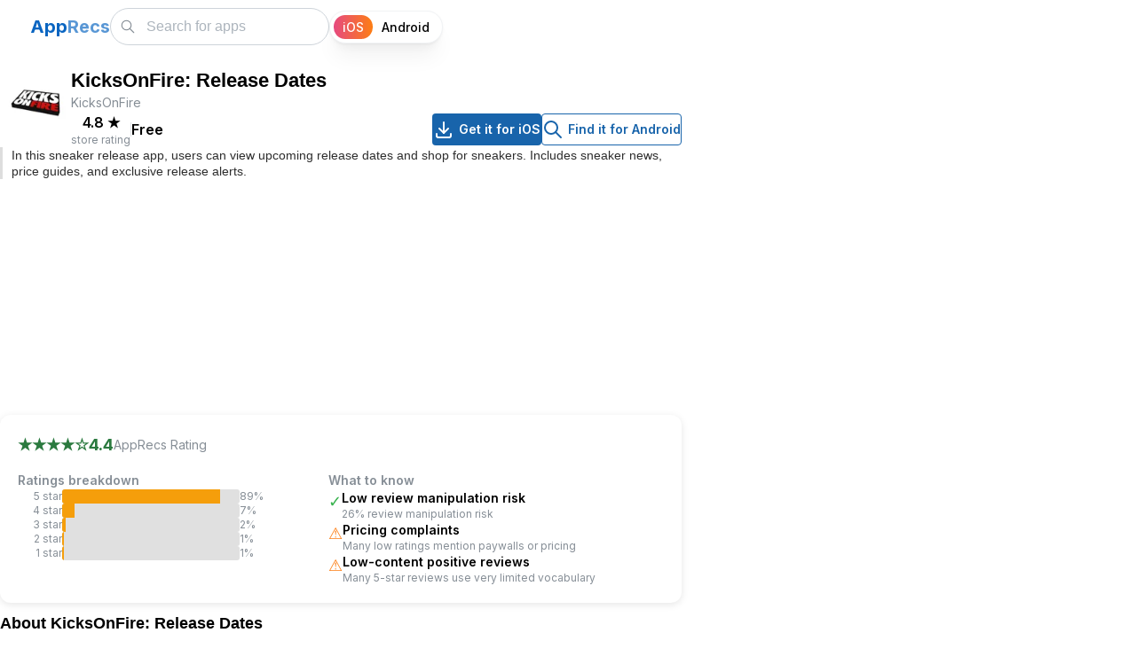

--- FILE ---
content_type: text/html; charset=utf-8
request_url: https://apprecs.com/ios/647074443/kicksonfire-shop-sneakers
body_size: 15995
content:
<!DOCTYPE html><html lang="en"><head><meta charSet="utf-8"/><link rel="preconnect" href="//www.googletagmanager.com"/><link rel="dns-prefetch" href="//www.googletagmanager.com"/><meta name="viewport" content="width=device-width, initial-scale=1"/><link rel="preload" href="/_next/static/media/e4af272ccee01ff0-s.p.woff2" as="font" crossorigin="" type="font/woff2"/><link rel="preload" as="image" imageSrcSet="https://apprecs.org/ios/img/icons/webp/75/647074443/7cxjezKjAZgAPThjBFh_ySwVpjMMDi7M_UaqO8fBjdc-icon 75w, https://apprecs.org/ios/img/icons/webp/100/647074443/7cxjezKjAZgAPThjBFh_ySwVpjMMDi7M_UaqO8fBjdc-icon 100w, https://apprecs.org/ios/img/icons/webp/150/647074443/7cxjezKjAZgAPThjBFh_ySwVpjMMDi7M_UaqO8fBjdc-icon 150w, https://apprecs.org/ios/img/icons/webp/200/647074443/7cxjezKjAZgAPThjBFh_ySwVpjMMDi7M_UaqO8fBjdc-icon 200w" imageSizes="(max-width: 600px) 75px, 80px" fetchPriority="high"/><link rel="stylesheet" href="/_next/static/css/f958e0f19f07bef0.css" data-precedence="next"/><link rel="stylesheet" href="/_next/static/css/2a671cee3ad54dd5.css" data-precedence="next"/><link rel="stylesheet" href="/_next/static/css/cc36f46beecefddd.css" data-precedence="next"/><link rel="stylesheet" href="/_next/static/css/b6ea793edaf71b1a.css" data-precedence="next"/><link rel="preload" as="script" fetchPriority="low" href="/_next/static/chunks/webpack-1f78ac7ab2603b85.js"/><script src="/_next/static/chunks/fd9d1056-25244e6c91b065e0.js" async=""></script><script src="/_next/static/chunks/69-3401d22b36d68068.js" async=""></script><script src="/_next/static/chunks/main-app-6555150711416b03.js" async=""></script><script src="/_next/static/chunks/913-f3bdb97b96427486.js" async=""></script><script src="/_next/static/chunks/365-09fd4b75f80aafb3.js" async=""></script><script src="/_next/static/chunks/697-da6ebe5f0937ec80.js" async=""></script><script src="/_next/static/chunks/19-155e345d73d49d37.js" async=""></script><script src="/_next/static/chunks/935-ae8cf85e92353cf8.js" async=""></script><script src="/_next/static/chunks/447-917ef7171c77f52d.js" async=""></script><script src="/_next/static/chunks/395-3653f14f7bcb3ee9.js" async=""></script><script src="/_next/static/chunks/app/layout-6b456b3db8559082.js" async=""></script><script src="/_next/static/chunks/c16f53c3-93809390fdbc33e4.js" async=""></script><script src="/_next/static/chunks/121-e8fc9baf0d036596.js" async=""></script><script src="/_next/static/chunks/177-3ec9798448a0dba4.js" async=""></script><script src="/_next/static/chunks/1-d792d6cd489d1c9f.js" async=""></script><script src="/_next/static/chunks/251-1ae36001f710cacd.js" async=""></script><script src="/_next/static/chunks/201-a26fe9af5cc3560c.js" async=""></script><script src="/_next/static/chunks/app/ios/%5B...appPath%5D/page-8b8aea7965830aef.js" async=""></script><script src="/_next/static/chunks/app/page-e7c2691aa249a543.js" async=""></script><link rel="preload" href="https://www.googletagmanager.com/gtag/js?id=G-XTPBJ0TZRS" as="script"/><link rel="preload" href="https://securepubads.g.doubleclick.net/tag/js/gpt.js" as="script"/><link rel="preload" as="image" href="https://apprecs.org/ios/img/icons/webp/150/647074443/7cxjezKjAZgAPThjBFh_ySwVpjMMDi7M_UaqO8fBjdc-icon" imageSrcSet="https://apprecs.org/ios/img/icons/webp/75/647074443/7cxjezKjAZgAPThjBFh_ySwVpjMMDi7M_UaqO8fBjdc-icon 75w, https://apprecs.org/ios/img/icons/webp/100/647074443/7cxjezKjAZgAPThjBFh_ySwVpjMMDi7M_UaqO8fBjdc-icon 100w, https://apprecs.org/ios/img/icons/webp/150/647074443/7cxjezKjAZgAPThjBFh_ySwVpjMMDi7M_UaqO8fBjdc-icon 150w, https://apprecs.org/ios/img/icons/webp/200/647074443/7cxjezKjAZgAPThjBFh_ySwVpjMMDi7M_UaqO8fBjdc-icon 200w" imageSizes="(max-width: 600px) 75px, 100px" type="image/webp"/><title>AppRecs - KicksOnFire: Release Dates</title><meta name="description" content="KicksOnFire: Release Dates for iOS on the App Store. Download KicksOnFire: Release Dates for iOS"/><link rel="manifest" href="/manifest.json"/><meta name="keywords" content="KicksOnFire: Release Dates, KicksOnFire: Release Dates for iOS, KicksOnFire: Release Dates iOS download, KicksOnFire: Release Dates for iPhone, KicksOnFire: Release Dates for iPad, KicksOnFire: Release Dates download"/><meta property="og:title" content="AppRecs - KicksOnFire: Release Dates"/><meta property="og:description" content="KicksOnFire: Release Dates for iOS on the App Store. Download KicksOnFire: Release Dates for iOS"/><meta property="og:url" content="https://https://apprecs.com/ios/647074443/kicksonfire%3A-release-dates"/><meta property="og:site_name" content="AppRecs.com"/><meta property="og:image" content="https://apprecs.org/ios/img/icons/webp/200/647074443/7cxjezKjAZgAPThjBFh_ySwVpjMMDi7M_UaqO8fBjdc-icon"/><meta property="og:image:width" content="200"/><meta property="og:image:height" content="200"/><meta property="og:type" content="website"/><meta name="twitter:card" content="summary_large_image"/><meta name="twitter:title" content="AppRecs - KicksOnFire: Release Dates"/><meta name="twitter:description" content="KicksOnFire: Release Dates for iOS on the App Store. Download KicksOnFire: Release Dates for iOS"/><meta name="twitter:image" content="https://apprecs.org/ios/img/icons/webp/200/647074443/7cxjezKjAZgAPThjBFh_ySwVpjMMDi7M_UaqO8fBjdc-icon"/><meta name="twitter:image:width" content="200"/><meta name="twitter:image:height" content="200"/><link rel="icon" href="/apple-touch-icon.png"/><link rel="apple-touch-icon" href="/apple-touch-icon.png"/><meta name="next-size-adjust"/><script type="application/ld+json">{"@context":"http://schema.org","@type":"Organization","name":"AppRecs","url":"https://apprecs.com","logo":"https://apprecs.com/apple-touch-icon.png","sameAs":["https://www.facebook.com/apprecs","https://twitter.com/apprecscom"]}</script><script type="application/ld+json">{"@context":"http://schema.org","@type":"WebSite","name":"AppRecs","url":"https://apprecs.com","potentialAction":{"@type":"SearchAction","target":"https://apprecs.com/search?q={search_term_string}","query-input":"required name=search_term_string"}}</script><script src="/_next/static/chunks/polyfills-c67a75d1b6f99dc8.js" noModule=""></script></head><body class="__className_f367f3"><style data-mantine-styles="true">:root, :host{--mantine-breakpoint-xs: 360px;--mantine-breakpoint-sm: 412px;--mantine-breakpoint-md: 600px;--mantine-breakpoint-lg: 800px;--mantine-breakpoint-xl: 1100px;--mantine-breakpoint-xxs: 320px;--mantine-color-blue-5: #1971c2;--mantine-color-blue-6: #1864ab;--mantine-color-blue-7: #15569b;--mantine-color-blue-8: #114a8a;--mantine-color-blue-9: #0d3d73;}

:root[data-mantine-color-scheme="dark"], :host([data-mantine-color-scheme="dark"]){--mantine-color-blue-light: rgba(24, 100, 171, 0.15);--mantine-color-blue-light-hover: rgba(24, 100, 171, 0.2);}

:root[data-mantine-color-scheme="light"], :host([data-mantine-color-scheme="light"]){--mantine-color-blue-light: rgba(24, 100, 171, 0.1);--mantine-color-blue-light-hover: rgba(24, 100, 171, 0.12);--mantine-color-blue-outline-hover: rgba(24, 100, 171, 0.05);}</style><style data-mantine-styles="classes">@media (max-width: 359.9px) {.mantine-visible-from-xs {display: none !important;}}@media (min-width: 360px) {.mantine-hidden-from-xs {display: none !important;}}@media (max-width: 411.9px) {.mantine-visible-from-sm {display: none !important;}}@media (min-width: 412px) {.mantine-hidden-from-sm {display: none !important;}}@media (max-width: 599.9px) {.mantine-visible-from-md {display: none !important;}}@media (min-width: 600px) {.mantine-hidden-from-md {display: none !important;}}@media (max-width: 799.9px) {.mantine-visible-from-lg {display: none !important;}}@media (min-width: 800px) {.mantine-hidden-from-lg {display: none !important;}}@media (max-width: 1099.9px) {.mantine-visible-from-xl {display: none !important;}}@media (min-width: 1100px) {.mantine-hidden-from-xl {display: none !important;}}@media (max-width: 319.9px) {.mantine-visible-from-xxs {display: none !important;}}@media (min-width: 320px) {.mantine-hidden-from-xxs {display: none !important;}}</style><section><script type="application/ld+json">{"@context":"https://schema.org","@type":"BreadcrumbList","itemListElement":[{"@type":"ListItem","position":1,"name":"Home","item":"https://apprecs.com/"},{"@type":"ListItem","position":2,"name":"KicksOnFire: Release Dates"}]}</script><script type="application/ld+json">{"@context":"https://schema.org","@type":"SoftwareApplication","name":"KicksOnFire: Release Dates","operatingSystem":"iOS","url":"https://https://apprecs.com/ios/647074443/kicksonfire%3A-release-dates","image":"https://apprecs.org/ios/img/icons/webp/200/647074443/7cxjezKjAZgAPThjBFh_ySwVpjMMDi7M_UaqO8fBjdc-icon","author":{"@type":"Organization","name":"KicksOnFire"},"aggregateRating":{"@type":"AggregateRating","ratingValue":4.8,"ratingCount":360}}</script></section><style data-mantine-styles="inline">:root{--app-shell-navbar-width:calc(18.75rem * var(--mantine-scale));--app-shell-navbar-offset:calc(18.75rem * var(--mantine-scale));--app-shell-header-height:calc(3.75rem * var(--mantine-scale));--app-shell-header-offset:calc(3.75rem * var(--mantine-scale));--app-shell-padding:0px;}@media(min-width: 25.75em){:root{--app-shell-navbar-transform:translateX(calc(var(--app-shell-navbar-width) * -1));--app-shell-navbar-transform-rtl:translateX(var(--app-shell-navbar-width));--app-shell-navbar-offset:0px !important;}}@media(max-width: 25.74375em){:root{--app-shell-navbar-width:100%;--app-shell-navbar-offset:0px;--app-shell-navbar-transform:translateX(calc(var(--app-shell-navbar-width) * -1));--app-shell-navbar-transform-rtl:translateX(var(--app-shell-navbar-width));}}</style><div style="--app-shell-transition-duration:200ms;--app-shell-transition-timing-function:ease" class="m_89ab340 mantine-AppShell-root" data-resizing="true"><header style="--app-shell-header-z-index:100" class="m_3b16f56b mantine-AppShell-header right-scroll-bar-position" data-with-border="true"><div style="padding:0rem;height:100%" class="m_7485cace mantine-Container-root" data-strategy="block"><div style="--group-gap:var(--mantine-spacing-md);--group-align:center;--group-justify:flex-start;--group-wrap:nowrap;padding-inline:var(--mantine-spacing-md);height:100%" class="m_4081bf90 mantine-Group-root"><button class="mantine-focus-auto m_fea6bf1a mantine-Burger-root m_87cf2631 mantine-UnstyledButton-root" type="button" aria-label="Toggle navigation"><div class="m_d4fb9cad mantine-Burger-burger" data-reduce-motion="true"></div></button><div style="--group-gap:0rem;--group-align:center;--group-justify:space-between;--group-wrap:nowrap;flex:1" class="m_4081bf90 mantine-Group-root"><div class=""><a class="mantine-focus-auto m_849cf0da m_b6d8b162 mantine-Text-root mantine-Anchor-root" data-underline="never" href="/?os=ios"><span style="--text-fz:var(--mantine-font-size-xl);--text-lh:var(--mantine-line-height-xl);color:#0a65c1;font-weight:700" class="mantine-focus-auto m_b6d8b162 mantine-Text-root mantine-hidden-from-md mantine-visible-from-xs" data-size="xl">A</span><span style="--text-fz:var(--mantine-font-size-xl);--text-lh:var(--mantine-line-height-xl);color:#0a65c1ad;font-weight:700" class="mantine-focus-auto m_b6d8b162 mantine-Text-root mantine-hidden-from-md mantine-visible-from-xs" data-size="xl">R</span><span style="--text-fz:var(--mantine-font-size-xl);--text-lh:var(--mantine-line-height-xl);color:#0a65c1;font-weight:700" class="mantine-focus-auto m_b6d8b162 mantine-Text-root mantine-visible-from-md" data-size="xl">App</span><span style="--text-fz:var(--mantine-font-size-xl);--text-lh:var(--mantine-line-height-xl);color:#0a65c1ad;font-weight:700" class="mantine-focus-auto m_b6d8b162 mantine-Text-root mantine-visible-from-md" data-size="xl">Recs</span></a></div><div style="--group-gap:var(--mantine-spacing-md);--group-align:center;--group-justify:flex-start;--group-wrap:nowrap" class="m_4081bf90 mantine-Group-root"><style data-mantine-styles="inline">.__m__-Rarbbd9mvfffbla{width:calc(5.625rem * var(--mantine-scale));}@media(min-width: 360px){.__m__-Rarbbd9mvfffbla{width:calc(6.875rem * var(--mantine-scale));}}</style><div class="m_46b77525 mantine-InputWrapper-root mantine-TextInput-root __m__-Rarbbd9mvfffbla mantine-hidden-from-md" data-size="md"><div style="--input-height:var(--input-height-md);--input-fz:var(--mantine-font-size-md);--input-radius:var(--mantine-radius-xl)" class="m_6c018570 mantine-Input-wrapper mantine-TextInput-wrapper" data-variant="default" data-size="md" data-with-left-section="true"><div data-position="left" class="m_82577fc2 mantine-Input-section mantine-TextInput-section"><svg xmlns="http://www.w3.org/2000/svg" width="24" height="24" viewBox="0 0 24 24" fill="none" stroke="currentColor" stroke-width="1.5" stroke-linecap="round" stroke-linejoin="round" class="tabler-icon tabler-icon-search" style="width:calc(1.125rem * var(--mantine-scale));height:calc(1.125rem * var(--mantine-scale))"><path d="M10 10m-7 0a7 7 0 1 0 14 0a7 7 0 1 0 -14 0"></path><path d="M21 21l-6 -6"></path></svg></div><input class="m_8fb7ebe7 mantine-Input-input mantine-TextInput-input" data-variant="default" placeholder="Search" aria-invalid="false" id="mantine-R2rbbd9mvfffbla"/></div></div><div class="m_46b77525 mantine-InputWrapper-root mantine-TextInput-root mantine-visible-from-md" data-size="md"><div style="--input-height:var(--input-height-md);--input-fz:var(--mantine-font-size-md);--input-radius:var(--mantine-radius-xl)" class="m_6c018570 mantine-Input-wrapper mantine-TextInput-wrapper" data-variant="default" data-size="md" data-with-left-section="true"><div data-position="left" class="m_82577fc2 mantine-Input-section mantine-TextInput-section"><svg xmlns="http://www.w3.org/2000/svg" width="24" height="24" viewBox="0 0 24 24" fill="none" stroke="currentColor" stroke-width="1.5" stroke-linecap="round" stroke-linejoin="round" class="tabler-icon tabler-icon-search" style="width:calc(1.125rem * var(--mantine-scale));height:calc(1.125rem * var(--mantine-scale))"><path d="M10 10m-7 0a7 7 0 1 0 14 0a7 7 0 1 0 -14 0"></path><path d="M21 21l-6 -6"></path></svg></div><input class="m_8fb7ebe7 mantine-Input-input mantine-TextInput-input" data-variant="default" placeholder="Search for apps" aria-invalid="false" id="mantine-R4rbbd9mvfffbla"/></div></div><div style="--sc-radius:var(--mantine-radius-xl);--sc-shadow:var(--mantine-shadow-xs);--sc-padding:var(--sc-padding-sm);--sc-font-size:var(--mantine-font-size-sm);margin-right:calc(0.3125rem * var(--mantine-scale))" class="OsSelector_root__N2EpA m_cf365364 mantine-SegmentedControl-root" data-size="sm" data-with-items-borders="true" role="radiogroup"><div class="OsSelector_control__KI8Xj m_69686b9b mantine-SegmentedControl-control" data-active="true"><input class="m_1714d588 mantine-SegmentedControl-input" type="radio" id="mantine-R1bbbd9mvfffbla-iOS" data-focus-ring="auto" name="mantine-R1bbbd9mvfffbla" checked="" value="iOS"/><label class="OsSelector_label__Cc79o m_1738fcb2 mantine-SegmentedControl-label" data-active="true" for="mantine-R1bbbd9mvfffbla-iOS"><span class="m_78882f40 mantine-SegmentedControl-innerLabel">iOS</span></label></div><div class="OsSelector_control__KI8Xj m_69686b9b mantine-SegmentedControl-control"><input class="m_1714d588 mantine-SegmentedControl-input" type="radio" id="mantine-R1bbbd9mvfffbla-Android" data-focus-ring="auto" name="mantine-R1bbbd9mvfffbla" value="Android"/><label class="OsSelector_label__Cc79o m_1738fcb2 mantine-SegmentedControl-label" for="mantine-R1bbbd9mvfffbla-Android"><span class="m_78882f40 mantine-SegmentedControl-innerLabel">Android</span></label></div></div></div></div></div></div></header><nav style="--app-shell-navbar-z-index:calc(100 + 1);padding-inline:calc(0.25rem * var(--mantine-scale))" class="m_45252eee mantine-AppShell-navbar" data-with-border="true"><a class="mantine-focus-auto TopBar_control__xcMPV m_87cf2631 mantine-UnstyledButton-root" href="/?os=ios"><p style="color:var(--mantine-color-black)" class="mantine-focus-auto m_b6d8b162 mantine-Text-root">Home</p></a><a class="mantine-focus-auto TopBar_control__xcMPV m_87cf2631 mantine-UnstyledButton-root" href="/blog?os=ios"><p style="color:var(--mantine-color-black)" class="mantine-focus-auto m_b6d8b162 mantine-Text-root">Blog</p></a><a class="mantine-focus-auto TopBar_control__xcMPV m_87cf2631 mantine-UnstyledButton-root" href="/about?os=ios"><p style="color:var(--mantine-color-black)" class="mantine-focus-auto m_b6d8b162 mantine-Text-root">About AppRecs</p></a><button class="mantine-focus-auto TopBar_control__xcMPV m_87cf2631 mantine-UnstyledButton-root" type="button"><p style="color:var(--mantine-color-black)" class="mantine-focus-auto m_b6d8b162 mantine-Text-root">Sign In</p></button></nav><main class="m_8983817 mantine-AppShell-main"><div class="m_7485cace mantine-Container-root" data-strategy="block"><style data-mantine-styles="inline">.__m__-R1bamvfffbla{width:auto;}@media(min-width: 1100px){.__m__-R1bamvfffbla{width:calc(68.75rem * var(--mantine-scale));}}</style><div style="--group-gap:0rem;--group-align:flex-start;--group-justify:flex-start;--group-wrap:nowrap" class="m_4081bf90 mantine-Group-root __m__-R1bamvfffbla"><div style="--stack-gap:var(--mantine-spacing-md);--stack-align:stretch;--stack-justify:flex-start;padding-top:var(--mantine-spacing-md);width:100%" class="m_6d731127 mantine-Stack-root"><div style="--group-gap:var(--mantine-spacing-md);--group-align:flex-start;--group-justify:flex-start;--group-wrap:nowrap" class="m_4081bf90 mantine-Group-root"><img src="https://apprecs.org/ios/img/icons/webp/150/647074443/7cxjezKjAZgAPThjBFh_ySwVpjMMDi7M_UaqO8fBjdc-icon" srcSet="https://apprecs.org/ios/img/icons/webp/75/647074443/7cxjezKjAZgAPThjBFh_ySwVpjMMDi7M_UaqO8fBjdc-icon 75w, https://apprecs.org/ios/img/icons/webp/100/647074443/7cxjezKjAZgAPThjBFh_ySwVpjMMDi7M_UaqO8fBjdc-icon 100w, https://apprecs.org/ios/img/icons/webp/150/647074443/7cxjezKjAZgAPThjBFh_ySwVpjMMDi7M_UaqO8fBjdc-icon 150w, https://apprecs.org/ios/img/icons/webp/200/647074443/7cxjezKjAZgAPThjBFh_ySwVpjMMDi7M_UaqO8fBjdc-icon 200w" sizes="(max-width: 600px) 75px, 80px" alt="KicksOnFire: Release Dates icon" loading="eager" fetchPriority="high" decoding="sync" class="" style="height:80px;width:80px;object-fit:contain;border-radius:12px"/><div style="--stack-gap:calc(0.25rem * var(--mantine-scale));--stack-align:flex-start;--stack-justify:flex-start;flex:1" class="m_6d731127 mantine-Stack-root"><h1 style="--title-fw:var(--mantine-h3-font-weight);--title-lh:var(--mantine-h3-line-height);--title-fz:var(--mantine-h3-font-size)" class="m_8a5d1357 mantine-Title-root" data-size="h3" data-order="1">KicksOnFire: Release Dates</h1><p style="--text-fz:var(--mantine-font-size-sm);--text-lh:var(--mantine-line-height-sm);color:var(--mantine-color-dimmed)" class="mantine-focus-auto m_b6d8b162 mantine-Text-root" data-size="sm">KicksOnFire</p><div style="--group-gap:var(--mantine-spacing-md);--group-align:center;--group-justify:flex-start;--group-wrap:wrap" class="AppPage_headerMetaRow__RcEI0 m_4081bf90 mantine-Group-root"><div style="--group-gap:var(--mantine-spacing-md);--group-align:center;--group-justify:flex-start;--group-wrap:wrap" class="m_4081bf90 mantine-Group-root"><div style="--stack-gap:0rem;--stack-align:center;--stack-justify:flex-start" class="m_6d731127 mantine-Stack-root"><p style="--text-fz:var(--mantine-font-size-md);--text-lh:var(--mantine-line-height-md);font-weight:600" class="mantine-focus-auto m_b6d8b162 mantine-Text-root" data-size="md">4.8<!-- --> <!-- -->★</p><p style="--text-fz:var(--mantine-font-size-xs);--text-lh:var(--mantine-line-height-xs);color:var(--mantine-color-dimmed)" class="mantine-focus-auto m_b6d8b162 mantine-Text-root" data-size="xs">store rating</p></div><div style="background:var(--mantine-color-gray-3);width:calc(0.0625rem * var(--mantine-scale));height:calc(1rem * var(--mantine-scale))" class=""></div><div style="--stack-gap:0rem;--stack-align:center;--stack-justify:flex-start" class="m_6d731127 mantine-Stack-root"><p style="--text-fz:var(--mantine-font-size-md);--text-lh:var(--mantine-line-height-md);font-weight:600" class="mantine-focus-auto m_b6d8b162 mantine-Text-root" data-size="md">Free</p><p style="--text-fz:var(--mantine-font-size-xs);--text-lh:var(--mantine-line-height-xs);color:var(--mantine-color-dimmed)" class="mantine-focus-auto m_b6d8b162 mantine-Text-root" data-size="xs"></p></div></div><div style="--group-gap:var(--mantine-spacing-md);--group-align:center;--group-justify:flex-start;--group-wrap:wrap" class="AppPage_downloadButtons__GmSIG AppPage_downloadButtonsDesktop__IOLmz m_4081bf90 mantine-Group-root"><a style="--button-color:var(--mantine-color-white)" class="mantine-focus-auto mantine-active m_77c9d27d mantine-Button-root m_87cf2631 mantine-UnstyledButton-root" href="https://apps.apple.com/us/app/kicksonfire-release-dates/id647074443?uo=4"><span class="m_80f1301b mantine-Button-inner"><span class="m_811560b9 mantine-Button-label"><svg xmlns="http://www.w3.org/2000/svg" width="24" height="24" viewBox="0 0 24 24" fill="none" stroke="currentColor" stroke-width="2" stroke-linecap="round" stroke-linejoin="round" class="tabler-icon tabler-icon-download"><path d="M4 17v2a2 2 0 0 0 2 2h12a2 2 0 0 0 2 -2v-2"></path><path d="M7 11l5 5l5 -5"></path><path d="M12 4l0 12"></path></svg><div style="width:calc(0.3125rem * var(--mantine-scale));min-width:calc(0.3125rem * var(--mantine-scale))" class=""></div>Get it for iOS</span></span></a><a style="--button-bg:transparent;--button-hover:var(--mantine-color-blue-outline-hover);--button-color:var(--mantine-color-blue-outline);--button-bd:calc(0.0625rem * var(--mantine-scale)) solid var(--mantine-color-blue-outline)" class="mantine-focus-auto mantine-active m_77c9d27d mantine-Button-root m_87cf2631 mantine-UnstyledButton-root" data-variant="outline" href="https://apprecs.com/search?os=android&amp;q=KicksOnFire:%20Release%20Dates"><span class="m_80f1301b mantine-Button-inner"><span class="m_811560b9 mantine-Button-label"><svg xmlns="http://www.w3.org/2000/svg" width="24" height="24" viewBox="0 0 24 24" fill="none" stroke="currentColor" stroke-width="2" stroke-linecap="round" stroke-linejoin="round" class="tabler-icon tabler-icon-search"><path d="M10 10m-7 0a7 7 0 1 0 14 0a7 7 0 1 0 -14 0"></path><path d="M21 21l-6 -6"></path></svg><div style="width:calc(0.3125rem * var(--mantine-scale));min-width:calc(0.3125rem * var(--mantine-scale))" class=""></div>Find it for Android</span></span></a></div></div></div></div><div style="border-left:3px solid #ddd;padding-left:var(--mantine-spacing-xs)" class=""><h2 style="--title-fw:var(--mantine-h2-font-weight);--title-lh:var(--mantine-h2-line-height);--title-fz:var(--mantine-font-size-sm);margin:0rem;color:var(--mantine-color-dark-6);font-weight:400" class="m_8a5d1357 mantine-Title-root" data-size="sm" data-order="2">In this sneaker release app, users can view upcoming release dates and shop for sneakers. Includes sneaker news, price guides, and exclusive release alerts.</h2></div><div style="--group-gap:var(--mantine-spacing-md);--group-align:center;--group-justify:flex-start;--group-wrap:wrap" class="AppPage_downloadButtons__GmSIG AppPage_downloadButtonsMobile__r47Pu m_4081bf90 mantine-Group-root"><a style="--button-height:var(--button-height-sm);--button-padding-x:var(--button-padding-x-sm);--button-fz:var(--mantine-font-size-sm);--button-color:var(--mantine-color-white)" class="mantine-focus-auto mantine-active m_77c9d27d mantine-Button-root m_87cf2631 mantine-UnstyledButton-root" data-size="sm" href="https://apps.apple.com/us/app/kicksonfire-release-dates/id647074443?uo=4"><span class="m_80f1301b mantine-Button-inner"><span class="m_811560b9 mantine-Button-label"><svg xmlns="http://www.w3.org/2000/svg" width="24" height="24" viewBox="0 0 24 24" fill="none" stroke="currentColor" stroke-width="2" stroke-linecap="round" stroke-linejoin="round" class="tabler-icon tabler-icon-download"><path d="M4 17v2a2 2 0 0 0 2 2h12a2 2 0 0 0 2 -2v-2"></path><path d="M7 11l5 5l5 -5"></path><path d="M12 4l0 12"></path></svg><div style="width:calc(0.3125rem * var(--mantine-scale));min-width:calc(0.3125rem * var(--mantine-scale))" class=""></div>Get it for iOS</span></span></a><a style="--button-height:var(--button-height-sm);--button-padding-x:var(--button-padding-x-sm);--button-fz:var(--mantine-font-size-sm);--button-bg:transparent;--button-hover:var(--mantine-color-blue-outline-hover);--button-color:var(--mantine-color-blue-outline);--button-bd:calc(0.0625rem * var(--mantine-scale)) solid var(--mantine-color-blue-outline)" class="mantine-focus-auto mantine-active m_77c9d27d mantine-Button-root m_87cf2631 mantine-UnstyledButton-root" data-variant="outline" data-size="sm" href="https://apprecs.com/search?os=android&amp;q=KicksOnFire:%20Release%20Dates"><span class="m_80f1301b mantine-Button-inner"><span class="m_811560b9 mantine-Button-label"><svg xmlns="http://www.w3.org/2000/svg" width="24" height="24" viewBox="0 0 24 24" fill="none" stroke="currentColor" stroke-width="2" stroke-linecap="round" stroke-linejoin="round" class="tabler-icon tabler-icon-search"><path d="M10 10m-7 0a7 7 0 1 0 14 0a7 7 0 1 0 -14 0"></path><path d="M21 21l-6 -6"></path></svg><div style="width:calc(0.25rem * var(--mantine-scale));min-width:calc(0.25rem * var(--mantine-scale))" class=""></div>Find it for Android</span></span></a></div><div style="margin-top:var(--mantine-spacing-md)" class="AppPage_adSlotTopWrapper__dvRMq"><div id="div-gpt-ad-1768254398689-0" class="AppPage_adSlotTop__jKJc1" style="min-width:300px;min-height:50px"></div></div><div style="border-radius:12px;box-shadow:0 2px 8px rgba(0,0,0,0.1);padding:var(--mantine-spacing-lg);background:var(--mantine-color-white)" class=""><h2 class="mantine-focus-auto sr-only m_b6d8b162 mantine-Text-root">AppRecs review analysis</h2><p class="mantine-focus-auto sr-only m_b6d8b162 mantine-Text-root">AppRecs rating 4.4. <!-- -->Trustworthiness 74 out of 100. <!-- -->Review manipulation risk 26 out of 100. <!-- -->Based on a review sample analyzed.</p><div style="--group-gap:var(--mantine-spacing-md);--group-align:center;--group-justify:flex-start;--group-wrap:wrap;margin-bottom:var(--mantine-spacing-md)" class="m_4081bf90 mantine-Group-root"><div style="--group-gap:calc(0.375rem * var(--mantine-scale));--group-align:center;--group-justify:flex-start;--group-wrap:wrap" class="m_4081bf90 mantine-Group-root"><p style="--text-fz:var(--mantine-font-size-lg);--text-lh:var(--mantine-line-height-lg);color:#2b7a3f;font-weight:700" class="mantine-focus-auto m_b6d8b162 mantine-Text-root" data-size="lg">★★★★<!-- -->☆</p><p style="--text-fz:var(--mantine-font-size-lg);--text-lh:var(--mantine-line-height-lg);color:#2b7a3f;font-weight:700" class="mantine-focus-auto m_b6d8b162 mantine-Text-root" data-size="lg">4.4</p><p style="--text-fz:var(--mantine-font-size-sm);--text-lh:var(--mantine-line-height-sm);color:var(--mantine-color-dimmed)" class="mantine-focus-auto m_b6d8b162 mantine-Text-root" data-size="sm">AppRecs Rating</p></div></div><div style="--group-gap:var(--mantine-spacing-xl);--group-align:flex-start;--group-justify:flex-start;--group-wrap:wrap" class="m_4081bf90 mantine-Group-root"><style data-mantine-styles="inline">.__m__-R6paqrbamvfffbla{width:100%;}@media(min-width: 412px){.__m__-R6paqrbamvfffbla{width:auto;}}</style><div style="--stack-gap:var(--mantine-spacing-xs);--stack-align:stretch;--stack-justify:flex-start;max-width:350px;flex:1 1 260px" class="m_6d731127 mantine-Stack-root __m__-R6paqrbamvfffbla"><h3 style="--text-fz:var(--mantine-font-size-sm);--text-lh:var(--mantine-line-height-sm);color:var(--mantine-color-dimmed);font-weight:600" class="mantine-focus-auto m_b6d8b162 mantine-Text-root" data-size="sm">Ratings breakdown</h3><div style="--group-gap:var(--mantine-spacing-xs);--group-align:center;--group-justify:flex-start;--group-wrap:nowrap" class="m_4081bf90 mantine-Group-root"><p style="--text-fz:var(--mantine-font-size-xs);--text-lh:var(--mantine-line-height-xs);min-width:50px;text-align:right;color:var(--mantine-color-dimmed)" class="mantine-focus-auto m_b6d8b162 mantine-Text-root" data-size="xs">5<!-- --> star</p><div style="width:200px;height:16px;background:#e0e0e0;border-radius:3px;overflow:hidden" class=""><div style="width:89%;height:100%;background:#f59e0b;transition:width 0.3s ease" class=""></div></div><p style="--text-fz:var(--mantine-font-size-xs);--text-lh:var(--mantine-line-height-xs);min-width:35px;color:var(--mantine-color-dimmed)" class="mantine-focus-auto m_b6d8b162 mantine-Text-root" data-size="xs">89<!-- -->%</p></div><div style="--group-gap:var(--mantine-spacing-xs);--group-align:center;--group-justify:flex-start;--group-wrap:nowrap" class="m_4081bf90 mantine-Group-root"><p style="--text-fz:var(--mantine-font-size-xs);--text-lh:var(--mantine-line-height-xs);min-width:50px;text-align:right;color:var(--mantine-color-dimmed)" class="mantine-focus-auto m_b6d8b162 mantine-Text-root" data-size="xs">4<!-- --> star</p><div style="width:200px;height:16px;background:#e0e0e0;border-radius:3px;overflow:hidden" class=""><div style="width:7%;height:100%;background:#f59e0b;transition:width 0.3s ease" class=""></div></div><p style="--text-fz:var(--mantine-font-size-xs);--text-lh:var(--mantine-line-height-xs);min-width:35px;color:var(--mantine-color-dimmed)" class="mantine-focus-auto m_b6d8b162 mantine-Text-root" data-size="xs">7<!-- -->%</p></div><div style="--group-gap:var(--mantine-spacing-xs);--group-align:center;--group-justify:flex-start;--group-wrap:nowrap" class="m_4081bf90 mantine-Group-root"><p style="--text-fz:var(--mantine-font-size-xs);--text-lh:var(--mantine-line-height-xs);min-width:50px;text-align:right;color:var(--mantine-color-dimmed)" class="mantine-focus-auto m_b6d8b162 mantine-Text-root" data-size="xs">3<!-- --> star</p><div style="width:200px;height:16px;background:#e0e0e0;border-radius:3px;overflow:hidden" class=""><div style="width:2%;height:100%;background:#f59e0b;transition:width 0.3s ease" class=""></div></div><p style="--text-fz:var(--mantine-font-size-xs);--text-lh:var(--mantine-line-height-xs);min-width:35px;color:var(--mantine-color-dimmed)" class="mantine-focus-auto m_b6d8b162 mantine-Text-root" data-size="xs">2<!-- -->%</p></div><div style="--group-gap:var(--mantine-spacing-xs);--group-align:center;--group-justify:flex-start;--group-wrap:nowrap" class="m_4081bf90 mantine-Group-root"><p style="--text-fz:var(--mantine-font-size-xs);--text-lh:var(--mantine-line-height-xs);min-width:50px;text-align:right;color:var(--mantine-color-dimmed)" class="mantine-focus-auto m_b6d8b162 mantine-Text-root" data-size="xs">2<!-- --> star</p><div style="width:200px;height:16px;background:#e0e0e0;border-radius:3px;overflow:hidden" class=""><div style="width:1%;height:100%;background:#f59e0b;transition:width 0.3s ease" class=""></div></div><p style="--text-fz:var(--mantine-font-size-xs);--text-lh:var(--mantine-line-height-xs);min-width:35px;color:var(--mantine-color-dimmed)" class="mantine-focus-auto m_b6d8b162 mantine-Text-root" data-size="xs">1<!-- -->%</p></div><div style="--group-gap:var(--mantine-spacing-xs);--group-align:center;--group-justify:flex-start;--group-wrap:nowrap" class="m_4081bf90 mantine-Group-root"><p style="--text-fz:var(--mantine-font-size-xs);--text-lh:var(--mantine-line-height-xs);min-width:50px;text-align:right;color:var(--mantine-color-dimmed)" class="mantine-focus-auto m_b6d8b162 mantine-Text-root" data-size="xs">1<!-- --> star</p><div style="width:200px;height:16px;background:#e0e0e0;border-radius:3px;overflow:hidden" class=""><div style="width:1%;height:100%;background:#f59e0b;transition:width 0.3s ease" class=""></div></div><p style="--text-fz:var(--mantine-font-size-xs);--text-lh:var(--mantine-line-height-xs);min-width:35px;color:var(--mantine-color-dimmed)" class="mantine-focus-auto m_b6d8b162 mantine-Text-root" data-size="xs">1<!-- -->%</p></div></div><style data-mantine-styles="inline">.__m__-Rapaqrbamvfffbla{width:100%;}@media(min-width: 412px){.__m__-Rapaqrbamvfffbla{width:auto;}}</style><div style="--stack-gap:var(--mantine-spacing-sm);--stack-align:stretch;--stack-justify:flex-start;flex:1 1 260px" class="m_6d731127 mantine-Stack-root __m__-Rapaqrbamvfffbla"><h3 style="--text-fz:var(--mantine-font-size-sm);--text-lh:var(--mantine-line-height-sm);color:var(--mantine-color-dimmed);font-weight:600" class="mantine-focus-auto m_b6d8b162 mantine-Text-root" data-size="sm">What to know</h3><div style="--group-gap:var(--mantine-spacing-xs);--group-align:flex-start;--group-justify:flex-start;--group-wrap:nowrap" class="m_4081bf90 mantine-Group-root"><p style="--text-fz:var(--mantine-font-size-lg);--text-lh:var(--mantine-line-height-lg);color:var(--mantine-color-green-7)" class="mantine-focus-auto m_b6d8b162 mantine-Text-root" data-size="lg">✓</p><div style="--stack-gap:calc(0.125rem * var(--mantine-scale));--stack-align:stretch;--stack-justify:flex-start" class="m_6d731127 mantine-Stack-root"><p style="--text-fz:var(--mantine-font-size-sm);--text-lh:var(--mantine-line-height-sm);font-weight:600" class="mantine-focus-auto m_b6d8b162 mantine-Text-root" data-size="sm">Low review manipulation risk</p><p style="--text-fz:var(--mantine-font-size-xs);--text-lh:var(--mantine-line-height-xs);color:var(--mantine-color-dimmed)" class="mantine-focus-auto m_b6d8b162 mantine-Text-root" data-size="xs">26% review manipulation risk</p></div></div><div style="--group-gap:var(--mantine-spacing-xs);--group-align:flex-start;--group-justify:flex-start;--group-wrap:nowrap" class="m_4081bf90 mantine-Group-root"><p style="--text-fz:var(--mantine-font-size-lg);--text-lh:var(--mantine-line-height-lg);color:var(--mantine-color-orange-6)" class="mantine-focus-auto m_b6d8b162 mantine-Text-root" data-size="lg">⚠</p><div style="--stack-gap:calc(0.125rem * var(--mantine-scale));--stack-align:stretch;--stack-justify:flex-start" class="m_6d731127 mantine-Stack-root"><p style="--text-fz:var(--mantine-font-size-sm);--text-lh:var(--mantine-line-height-sm);font-weight:600" class="mantine-focus-auto m_b6d8b162 mantine-Text-root" data-size="sm">Pricing complaints</p><p style="--text-fz:var(--mantine-font-size-xs);--text-lh:var(--mantine-line-height-xs);color:var(--mantine-color-dimmed)" class="mantine-focus-auto m_b6d8b162 mantine-Text-root" data-size="xs">Many low ratings mention paywalls or pricing</p></div></div><div style="--group-gap:var(--mantine-spacing-xs);--group-align:flex-start;--group-justify:flex-start;--group-wrap:nowrap" class="m_4081bf90 mantine-Group-root"><p style="--text-fz:var(--mantine-font-size-lg);--text-lh:var(--mantine-line-height-lg);color:var(--mantine-color-orange-6)" class="mantine-focus-auto m_b6d8b162 mantine-Text-root" data-size="lg">⚠</p><div style="--stack-gap:calc(0.125rem * var(--mantine-scale));--stack-align:stretch;--stack-justify:flex-start" class="m_6d731127 mantine-Stack-root"><p style="--text-fz:var(--mantine-font-size-sm);--text-lh:var(--mantine-line-height-sm);font-weight:600" class="mantine-focus-auto m_b6d8b162 mantine-Text-root" data-size="sm">Low-content positive reviews</p><p style="--text-fz:var(--mantine-font-size-xs);--text-lh:var(--mantine-line-height-xs);color:var(--mantine-color-dimmed)" class="mantine-focus-auto m_b6d8b162 mantine-Text-root" data-size="xs">Many 5-star reviews use very limited vocabulary</p></div></div></div></div></div><h4 style="--title-fw:var(--mantine-h4-font-weight);--title-lh:var(--mantine-h4-line-height);--title-fz:var(--mantine-h4-font-size);margin-top:var(--mantine-spacing-xs)" class="m_8a5d1357 mantine-Title-root" data-order="4">About <!-- -->KicksOnFire: Release Dates</h4><div class="m_559cce2d mantine-Spoiler-root" id="mantine-R3qrbamvfffbla"><div class="m_b912df4e mantine-Spoiler-content" style="max-height:calc(8.75rem * var(--mantine-scale))" data-reduce-motion="true" role="region" id="mantine-R3qrbamvfffbla-region"><div><div style="font-size:14px;line-height:20px" class="" data-size="sm">- Shop your favorite sneakers.<br>- Most downloaded Release Calendar app.<br>- Up to date Release Dates & Sneaker News.<br>- Price guide with interactive charts.<br>- Win free shoes weekly.<br><br>The heart and soul of the sneaker community, KicksOnFire is the top authority for sneaker culture, news and shoe history.<br><br>Our mission is to provide an accessible information platform for the sneaker community and tools to facilitate the shopping experience for any footwear consumer.<br><br>Whether you're looking for a release date, price or the sneaker itself, we're here to help! We cover most brands such as Adidas, Air Jordan, New Balance, Nike, Puma, Reebok, Supra, Under Armour, Vans and more.<br><br>Download Now and be part of the global sneaker community!</div></div></div></div><h5 style="--title-fw:var(--mantine-h5-font-weight);--title-lh:var(--mantine-h5-line-height);--title-fz:var(--mantine-h5-font-size);margin-top:var(--mantine-spacing-xs)" class="m_8a5d1357 mantine-Title-root" data-order="5">KicksOnFire: Release Dates<!-- --> Screenshots</h5><!--$--><div style="--sa-corner-width:0px;--sa-corner-height:0px;height:calc(12.5rem * var(--mantine-scale))" class="m_d57069b5 mantine-ScrollArea-root"><div style="overflow-x:hidden;overflow-y:hidden" class="m_c0783ff9 mantine-ScrollArea-viewport" data-scrollbars="xy"><div class="m_b1336c6 mantine-ScrollArea-content"><div style="--group-gap:var(--mantine-spacing-md);--group-align:center;--group-justify:flex-start;--group-wrap:nowrap" class="m_4081bf90 mantine-Group-root"><img src="https://apprecs.org/ios/img/screenshots/webp/900/647074443/7cxjezKjAZgAPThjBFh_ySwVpjMMDi7M_UaqO8fBjdc-screenshot-0" srcSet="https://apprecs.org/ios/img/screenshots/webp/150/647074443/7cxjezKjAZgAPThjBFh_ySwVpjMMDi7M_UaqO8fBjdc-screenshot-0 150w, https://apprecs.org/ios/img/screenshots/webp/300/647074443/7cxjezKjAZgAPThjBFh_ySwVpjMMDi7M_UaqO8fBjdc-screenshot-0 300w, https://apprecs.org/ios/img/screenshots/webp/900/647074443/7cxjezKjAZgAPThjBFh_ySwVpjMMDi7M_UaqO8fBjdc-screenshot-0 900w" sizes="(max-width: 600px) 150px, (max-width: 900px) 300px, 300px" alt="Screenshot 1" loading="lazy" fetchPriority="auto" decoding="async" class="" style="height:200px;width:auto;object-fit:contain;cursor:pointer"/><img src="https://apprecs.org/ios/img/screenshots/webp/900/647074443/7cxjezKjAZgAPThjBFh_ySwVpjMMDi7M_UaqO8fBjdc-screenshot-1" srcSet="https://apprecs.org/ios/img/screenshots/webp/150/647074443/7cxjezKjAZgAPThjBFh_ySwVpjMMDi7M_UaqO8fBjdc-screenshot-1 150w, https://apprecs.org/ios/img/screenshots/webp/300/647074443/7cxjezKjAZgAPThjBFh_ySwVpjMMDi7M_UaqO8fBjdc-screenshot-1 300w, https://apprecs.org/ios/img/screenshots/webp/900/647074443/7cxjezKjAZgAPThjBFh_ySwVpjMMDi7M_UaqO8fBjdc-screenshot-1 900w" sizes="(max-width: 600px) 150px, (max-width: 900px) 300px, 300px" alt="Screenshot 2" loading="lazy" fetchPriority="auto" decoding="async" class="" style="height:200px;width:auto;object-fit:contain;cursor:pointer"/><img src="https://apprecs.org/ios/img/screenshots/webp/900/647074443/7cxjezKjAZgAPThjBFh_ySwVpjMMDi7M_UaqO8fBjdc-screenshot-2" srcSet="https://apprecs.org/ios/img/screenshots/webp/150/647074443/7cxjezKjAZgAPThjBFh_ySwVpjMMDi7M_UaqO8fBjdc-screenshot-2 150w, https://apprecs.org/ios/img/screenshots/webp/300/647074443/7cxjezKjAZgAPThjBFh_ySwVpjMMDi7M_UaqO8fBjdc-screenshot-2 300w, https://apprecs.org/ios/img/screenshots/webp/900/647074443/7cxjezKjAZgAPThjBFh_ySwVpjMMDi7M_UaqO8fBjdc-screenshot-2 900w" sizes="(max-width: 600px) 150px, (max-width: 900px) 300px, 300px" alt="Screenshot 3" loading="lazy" fetchPriority="auto" decoding="async" class="" style="height:200px;width:auto;object-fit:contain;cursor:pointer"/><img src="https://apprecs.org/ios/img/screenshots/webp/900/647074443/7cxjezKjAZgAPThjBFh_ySwVpjMMDi7M_UaqO8fBjdc-screenshot-3" srcSet="https://apprecs.org/ios/img/screenshots/webp/150/647074443/7cxjezKjAZgAPThjBFh_ySwVpjMMDi7M_UaqO8fBjdc-screenshot-3 150w, https://apprecs.org/ios/img/screenshots/webp/300/647074443/7cxjezKjAZgAPThjBFh_ySwVpjMMDi7M_UaqO8fBjdc-screenshot-3 300w, https://apprecs.org/ios/img/screenshots/webp/900/647074443/7cxjezKjAZgAPThjBFh_ySwVpjMMDi7M_UaqO8fBjdc-screenshot-3 900w" sizes="(max-width: 600px) 150px, (max-width: 900px) 300px, 300px" alt="Screenshot 4" loading="lazy" fetchPriority="auto" decoding="async" class="" style="height:200px;width:auto;object-fit:contain;cursor:pointer"/><img src="https://apprecs.org/ios/img/screenshots/webp/900/647074443/7cxjezKjAZgAPThjBFh_ySwVpjMMDi7M_UaqO8fBjdc-screenshot-4" srcSet="https://apprecs.org/ios/img/screenshots/webp/150/647074443/7cxjezKjAZgAPThjBFh_ySwVpjMMDi7M_UaqO8fBjdc-screenshot-4 150w, https://apprecs.org/ios/img/screenshots/webp/300/647074443/7cxjezKjAZgAPThjBFh_ySwVpjMMDi7M_UaqO8fBjdc-screenshot-4 300w, https://apprecs.org/ios/img/screenshots/webp/900/647074443/7cxjezKjAZgAPThjBFh_ySwVpjMMDi7M_UaqO8fBjdc-screenshot-4 900w" sizes="(max-width: 600px) 150px, (max-width: 900px) 300px, 300px" alt="Screenshot 5" loading="lazy" fetchPriority="auto" decoding="async" class="" style="height:200px;width:auto;object-fit:contain;cursor:pointer"/></div></div></div></div><!--/$--><!--$!--><template data-dgst="BAILOUT_TO_CLIENT_SIDE_RENDERING"></template><!--/$--><!--$!--><template data-dgst="BAILOUT_TO_CLIENT_SIDE_RENDERING"></template><!--/$--><!--$!--><template data-dgst="BAILOUT_TO_CLIENT_SIDE_RENDERING"></template><!--/$--><div style="margin-top:var(--mantine-spacing-md)" class="AppPage_adSlotMiddleWrapper__W8uq9"><div id="div-gpt-ad-1768254774359-0" class="AppPage_adSlotMiddle__MXGDK" style="min-width:300px"></div></div><div style="--stack-gap:var(--mantine-spacing-md);--stack-align:stretch;--stack-justify:flex-start" class="m_6d731127 mantine-Stack-root mantine-hidden-from-xl"></div><h5 style="--title-fw:var(--mantine-h5-font-weight);--title-lh:var(--mantine-h5-line-height);--title-fz:var(--mantine-h5-font-size);margin-top:var(--mantine-spacing-xs)" class="m_8a5d1357 mantine-Title-root" data-order="5">Similar to <!-- -->KicksOnFire: Release Dates</h5><div class=""><!--$--><div style="--sa-corner-width:0px;--sa-corner-height:0px;height:calc(10rem * var(--mantine-scale))" class="m_d57069b5 mantine-ScrollArea-root"><div style="overflow-x:hidden;overflow-y:hidden" class="m_c0783ff9 mantine-ScrollArea-viewport" data-scrollbars="x"><div class="m_b1336c6 mantine-ScrollArea-content"><div style="--group-gap:var(--mantine-spacing-md);--group-align:flex-start;--group-justify:flex-start;--group-wrap:nowrap" class="m_4081bf90 mantine-Group-root"><a class="mantine-focus-auto m_87cf2631 mantine-UnstyledButton-root" href="https://apprecs.com/ios/1211125805/shiekh-shoes%3A-shop-releases"><div style="--stack-gap:var(--mantine-spacing-xs);--stack-align:stretch;--stack-justify:flex-start;width:calc(4.6875rem * var(--mantine-scale))" class="m_6d731127 mantine-Stack-root"><img src="https://apprecs.org/ios/img/icons/webp/150/1211125805/I91lt6sxek72s_a2iWb7kpP4jrhmornR8Bogz-qdC-k-icon" srcSet="https://apprecs.org/ios/img/icons/webp/75/1211125805/I91lt6sxek72s_a2iWb7kpP4jrhmornR8Bogz-qdC-k-icon 75w, https://apprecs.org/ios/img/icons/webp/100/1211125805/I91lt6sxek72s_a2iWb7kpP4jrhmornR8Bogz-qdC-k-icon 100w, https://apprecs.org/ios/img/icons/webp/150/1211125805/I91lt6sxek72s_a2iWb7kpP4jrhmornR8Bogz-qdC-k-icon 150w, https://apprecs.org/ios/img/icons/webp/200/1211125805/I91lt6sxek72s_a2iWb7kpP4jrhmornR8Bogz-qdC-k-icon 200w" sizes="(max-width: 600px) 75px, 75px" alt="Shiekh Shoes: Shop Releases icon" loading="lazy" fetchPriority="auto" decoding="async" class="" style="height:75px;width:75px;object-fit:contain;border-radius:12px"/><p style="--text-fz:var(--mantine-font-size-xs);--text-lh:var(--mantine-line-height-xs);--text-line-clamp:2;font-weight:500" class="mantine-focus-auto m_b6d8b162 mantine-Text-root" data-size="xs" data-line-clamp="true">Shiekh Shoes: Shop Releases</p><div style="--group-gap:calc(0.25rem * var(--mantine-scale));--group-align:center;--group-justify:flex-start;--group-wrap:wrap" class="m_4081bf90 mantine-Group-root"><svg xmlns="http://www.w3.org/2000/svg" width="12" height="12" viewBox="0 0 24 24" fill="gold" stroke="gold" stroke-width="2" stroke-linecap="round" stroke-linejoin="round" class="tabler-icon tabler-icon-star"><path d="M12 17.75l-6.172 3.245l1.179 -6.873l-5 -4.867l6.9 -1l3.086 -6.253l3.086 6.253l6.9 1l-5 4.867l1.179 6.873z"></path></svg><p style="--text-fz:var(--mantine-font-size-xs);--text-lh:var(--mantine-line-height-xs)" class="mantine-focus-auto m_b6d8b162 mantine-Text-root" data-size="xs">4.9</p></div></div></a><a class="mantine-focus-auto m_87cf2631 mantine-UnstyledButton-root" href="https://apprecs.com/ios/994624624/champs-sports%3A-shoes-%26-apparel"><div style="--stack-gap:var(--mantine-spacing-xs);--stack-align:stretch;--stack-justify:flex-start;width:calc(4.6875rem * var(--mantine-scale))" class="m_6d731127 mantine-Stack-root"><img src="https://apprecs.org/ios/img/icons/webp/150/994624624/mKs1XyTMZEVmcH4F78nX-EwSqQR3wMIqhdI0lmBf1UU-icon" srcSet="https://apprecs.org/ios/img/icons/webp/75/994624624/mKs1XyTMZEVmcH4F78nX-EwSqQR3wMIqhdI0lmBf1UU-icon 75w, https://apprecs.org/ios/img/icons/webp/100/994624624/mKs1XyTMZEVmcH4F78nX-EwSqQR3wMIqhdI0lmBf1UU-icon 100w, https://apprecs.org/ios/img/icons/webp/150/994624624/mKs1XyTMZEVmcH4F78nX-EwSqQR3wMIqhdI0lmBf1UU-icon 150w, https://apprecs.org/ios/img/icons/webp/200/994624624/mKs1XyTMZEVmcH4F78nX-EwSqQR3wMIqhdI0lmBf1UU-icon 200w" sizes="(max-width: 600px) 75px, 75px" alt="Champs Sports: Shoes &amp; Apparel icon" loading="lazy" fetchPriority="auto" decoding="async" class="" style="height:75px;width:75px;object-fit:contain;border-radius:12px"/><p style="--text-fz:var(--mantine-font-size-xs);--text-lh:var(--mantine-line-height-xs);--text-line-clamp:2;font-weight:500" class="mantine-focus-auto m_b6d8b162 mantine-Text-root" data-size="xs" data-line-clamp="true">Champs Sports: Shoes &amp; Apparel</p><div style="--group-gap:calc(0.25rem * var(--mantine-scale));--group-align:center;--group-justify:flex-start;--group-wrap:wrap" class="m_4081bf90 mantine-Group-root"><svg xmlns="http://www.w3.org/2000/svg" width="12" height="12" viewBox="0 0 24 24" fill="gold" stroke="gold" stroke-width="2" stroke-linecap="round" stroke-linejoin="round" class="tabler-icon tabler-icon-star"><path d="M12 17.75l-6.172 3.245l1.179 -6.873l-5 -4.867l6.9 -1l3.086 -6.253l3.086 6.253l6.9 1l-5 4.867l1.179 6.873z"></path></svg><p style="--text-fz:var(--mantine-font-size-xs);--text-lh:var(--mantine-line-height-xs)" class="mantine-focus-auto m_b6d8b162 mantine-Text-root" data-size="xs">4.7</p></div></div></a><a class="mantine-focus-auto m_87cf2631 mantine-UnstyledButton-root" href="https://apprecs.com/ios/1288719040/stadium-goods-buy-sneakers"><div style="--stack-gap:var(--mantine-spacing-xs);--stack-align:stretch;--stack-justify:flex-start;width:calc(4.6875rem * var(--mantine-scale))" class="m_6d731127 mantine-Stack-root"><img src="https://apprecs.org/ios/img/icons/webp/150/1288719040/8hMZerLN2nyQtC68wsqrFbRtWXmQ7T-8b8XsI-vv4fk-icon" srcSet="https://apprecs.org/ios/img/icons/webp/75/1288719040/8hMZerLN2nyQtC68wsqrFbRtWXmQ7T-8b8XsI-vv4fk-icon 75w, https://apprecs.org/ios/img/icons/webp/100/1288719040/8hMZerLN2nyQtC68wsqrFbRtWXmQ7T-8b8XsI-vv4fk-icon 100w, https://apprecs.org/ios/img/icons/webp/150/1288719040/8hMZerLN2nyQtC68wsqrFbRtWXmQ7T-8b8XsI-vv4fk-icon 150w, https://apprecs.org/ios/img/icons/webp/200/1288719040/8hMZerLN2nyQtC68wsqrFbRtWXmQ7T-8b8XsI-vv4fk-icon 200w" sizes="(max-width: 600px) 75px, 75px" alt="Stadium Goods - Buy Sneakers icon" loading="lazy" fetchPriority="auto" decoding="async" class="" style="height:75px;width:75px;object-fit:contain;border-radius:12px"/><p style="--text-fz:var(--mantine-font-size-xs);--text-lh:var(--mantine-line-height-xs);--text-line-clamp:2;font-weight:500" class="mantine-focus-auto m_b6d8b162 mantine-Text-root" data-size="xs" data-line-clamp="true">Stadium Goods - Buy Sneakers</p><div style="--group-gap:calc(0.25rem * var(--mantine-scale));--group-align:center;--group-justify:flex-start;--group-wrap:wrap" class="m_4081bf90 mantine-Group-root"><svg xmlns="http://www.w3.org/2000/svg" width="12" height="12" viewBox="0 0 24 24" fill="gold" stroke="gold" stroke-width="2" stroke-linecap="round" stroke-linejoin="round" class="tabler-icon tabler-icon-star"><path d="M12 17.75l-6.172 3.245l1.179 -6.873l-5 -4.867l6.9 -1l3.086 -6.253l3.086 6.253l6.9 1l-5 4.867l1.179 6.873z"></path></svg><p style="--text-fz:var(--mantine-font-size-xs);--text-lh:var(--mantine-line-height-xs)" class="mantine-focus-auto m_b6d8b162 mantine-Text-root" data-size="xs">4.8</p></div></div></a><a class="mantine-focus-auto m_87cf2631 mantine-UnstyledButton-root" href="https://apprecs.com/ios/1042243508/snipes%3A-sneakers-%26-streetwear"><div style="--stack-gap:var(--mantine-spacing-xs);--stack-align:stretch;--stack-justify:flex-start;width:calc(4.6875rem * var(--mantine-scale))" class="m_6d731127 mantine-Stack-root"><img src="https://apprecs.org/ios/img/icons/webp/150/1042243508/ca-bpbLSedwPqfpqdBx8Q--Ge8t2zSeeWsD8mTDqip0-icon" srcSet="https://apprecs.org/ios/img/icons/webp/75/1042243508/ca-bpbLSedwPqfpqdBx8Q--Ge8t2zSeeWsD8mTDqip0-icon 75w, https://apprecs.org/ios/img/icons/webp/100/1042243508/ca-bpbLSedwPqfpqdBx8Q--Ge8t2zSeeWsD8mTDqip0-icon 100w, https://apprecs.org/ios/img/icons/webp/150/1042243508/ca-bpbLSedwPqfpqdBx8Q--Ge8t2zSeeWsD8mTDqip0-icon 150w, https://apprecs.org/ios/img/icons/webp/200/1042243508/ca-bpbLSedwPqfpqdBx8Q--Ge8t2zSeeWsD8mTDqip0-icon 200w" sizes="(max-width: 600px) 75px, 75px" alt="SNIPES: Sneakers &amp; Streetwear icon" loading="lazy" fetchPriority="auto" decoding="async" class="" style="height:75px;width:75px;object-fit:contain;border-radius:12px"/><p style="--text-fz:var(--mantine-font-size-xs);--text-lh:var(--mantine-line-height-xs);--text-line-clamp:2;font-weight:500" class="mantine-focus-auto m_b6d8b162 mantine-Text-root" data-size="xs" data-line-clamp="true">SNIPES: Sneakers &amp; Streetwear</p><div style="--group-gap:calc(0.25rem * var(--mantine-scale));--group-align:center;--group-justify:flex-start;--group-wrap:wrap" class="m_4081bf90 mantine-Group-root"><svg xmlns="http://www.w3.org/2000/svg" width="12" height="12" viewBox="0 0 24 24" fill="gold" stroke="gold" stroke-width="2" stroke-linecap="round" stroke-linejoin="round" class="tabler-icon tabler-icon-star"><path d="M12 17.75l-6.172 3.245l1.179 -6.873l-5 -4.867l6.9 -1l3.086 -6.253l3.086 6.253l6.9 1l-5 4.867l1.179 6.873z"></path></svg><p style="--text-fz:var(--mantine-font-size-xs);--text-lh:var(--mantine-line-height-xs)" class="mantine-focus-auto m_b6d8b162 mantine-Text-root" data-size="xs">4.8</p></div></div></a><a class="mantine-focus-auto m_87cf2631 mantine-UnstyledButton-root" href="https://apprecs.com/ios/1538187530/sneakers-drops%3A-release%EF%BC%8Braffle"><div style="--stack-gap:var(--mantine-spacing-xs);--stack-align:stretch;--stack-justify:flex-start;width:calc(4.6875rem * var(--mantine-scale))" class="m_6d731127 mantine-Stack-root"><img src="https://apprecs.org/ios/img/icons/webp/150/1538187530/krrjz_7In3GGFujHZ28tgEcjLppUkTR4KxeTdvCawpw-icon" srcSet="https://apprecs.org/ios/img/icons/webp/75/1538187530/krrjz_7In3GGFujHZ28tgEcjLppUkTR4KxeTdvCawpw-icon 75w, https://apprecs.org/ios/img/icons/webp/100/1538187530/krrjz_7In3GGFujHZ28tgEcjLppUkTR4KxeTdvCawpw-icon 100w, https://apprecs.org/ios/img/icons/webp/150/1538187530/krrjz_7In3GGFujHZ28tgEcjLppUkTR4KxeTdvCawpw-icon 150w, https://apprecs.org/ios/img/icons/webp/200/1538187530/krrjz_7In3GGFujHZ28tgEcjLppUkTR4KxeTdvCawpw-icon 200w" sizes="(max-width: 600px) 75px, 75px" alt="Sneakers Drops: Release＋Raffle icon" loading="lazy" fetchPriority="auto" decoding="async" class="" style="height:75px;width:75px;object-fit:contain;border-radius:12px"/><p style="--text-fz:var(--mantine-font-size-xs);--text-lh:var(--mantine-line-height-xs);--text-line-clamp:2;font-weight:500" class="mantine-focus-auto m_b6d8b162 mantine-Text-root" data-size="xs" data-line-clamp="true">Sneakers Drops: Release＋Raffle</p><div style="--group-gap:calc(0.25rem * var(--mantine-scale));--group-align:center;--group-justify:flex-start;--group-wrap:wrap" class="m_4081bf90 mantine-Group-root"><svg xmlns="http://www.w3.org/2000/svg" width="12" height="12" viewBox="0 0 24 24" fill="gold" stroke="gold" stroke-width="2" stroke-linecap="round" stroke-linejoin="round" class="tabler-icon tabler-icon-star"><path d="M12 17.75l-6.172 3.245l1.179 -6.873l-5 -4.867l6.9 -1l3.086 -6.253l3.086 6.253l6.9 1l-5 4.867l1.179 6.873z"></path></svg><p style="--text-fz:var(--mantine-font-size-xs);--text-lh:var(--mantine-line-height-xs)" class="mantine-focus-auto m_b6d8b162 mantine-Text-root" data-size="xs">4.8</p></div></div></a><a class="mantine-focus-auto m_87cf2631 mantine-UnstyledButton-root" href="https://apprecs.com/ios/905940653/finish-line-%E2%80%93-shop-exclusive"><div style="--stack-gap:var(--mantine-spacing-xs);--stack-align:stretch;--stack-justify:flex-start;width:calc(4.6875rem * var(--mantine-scale))" class="m_6d731127 mantine-Stack-root"><img src="https://apprecs.org/ios/img/icons/webp/150/905940653/4C0G-3w8C2eSrsO1wxZ4RZhSZKrBNG1KHqLSQSIbWKA-icon" srcSet="https://apprecs.org/ios/img/icons/webp/75/905940653/4C0G-3w8C2eSrsO1wxZ4RZhSZKrBNG1KHqLSQSIbWKA-icon 75w, https://apprecs.org/ios/img/icons/webp/100/905940653/4C0G-3w8C2eSrsO1wxZ4RZhSZKrBNG1KHqLSQSIbWKA-icon 100w, https://apprecs.org/ios/img/icons/webp/150/905940653/4C0G-3w8C2eSrsO1wxZ4RZhSZKrBNG1KHqLSQSIbWKA-icon 150w, https://apprecs.org/ios/img/icons/webp/200/905940653/4C0G-3w8C2eSrsO1wxZ4RZhSZKrBNG1KHqLSQSIbWKA-icon 200w" sizes="(max-width: 600px) 75px, 75px" alt="Finish Line – Shop Exclusive icon" loading="lazy" fetchPriority="auto" decoding="async" class="" style="height:75px;width:75px;object-fit:contain;border-radius:12px"/><p style="--text-fz:var(--mantine-font-size-xs);--text-lh:var(--mantine-line-height-xs);--text-line-clamp:2;font-weight:500" class="mantine-focus-auto m_b6d8b162 mantine-Text-root" data-size="xs" data-line-clamp="true">Finish Line – Shop Exclusive</p><div style="--group-gap:calc(0.25rem * var(--mantine-scale));--group-align:center;--group-justify:flex-start;--group-wrap:wrap" class="m_4081bf90 mantine-Group-root"><svg xmlns="http://www.w3.org/2000/svg" width="12" height="12" viewBox="0 0 24 24" fill="gold" stroke="gold" stroke-width="2" stroke-linecap="round" stroke-linejoin="round" class="tabler-icon tabler-icon-star"><path d="M12 17.75l-6.172 3.245l1.179 -6.873l-5 -4.867l6.9 -1l3.086 -6.253l3.086 6.253l6.9 1l-5 4.867l1.179 6.873z"></path></svg><p style="--text-fz:var(--mantine-font-size-xs);--text-lh:var(--mantine-line-height-xs)" class="mantine-focus-auto m_b6d8b162 mantine-Text-root" data-size="xs">4.8</p></div></div></a><a class="mantine-focus-auto m_87cf2631 mantine-UnstyledButton-root" href="https://apprecs.com/ios/1574381867/dtlr-%C2%AE"><div style="--stack-gap:var(--mantine-spacing-xs);--stack-align:stretch;--stack-justify:flex-start;width:calc(4.6875rem * var(--mantine-scale))" class="m_6d731127 mantine-Stack-root"><img src="https://apprecs.org/ios/img/icons/webp/150/1574381867/m-uv_xFL69HEqrLzQkfOF-k9JFcLfJF0MwoUjpApg_A-icon" srcSet="https://apprecs.org/ios/img/icons/webp/75/1574381867/m-uv_xFL69HEqrLzQkfOF-k9JFcLfJF0MwoUjpApg_A-icon 75w, https://apprecs.org/ios/img/icons/webp/100/1574381867/m-uv_xFL69HEqrLzQkfOF-k9JFcLfJF0MwoUjpApg_A-icon 100w, https://apprecs.org/ios/img/icons/webp/150/1574381867/m-uv_xFL69HEqrLzQkfOF-k9JFcLfJF0MwoUjpApg_A-icon 150w, https://apprecs.org/ios/img/icons/webp/200/1574381867/m-uv_xFL69HEqrLzQkfOF-k9JFcLfJF0MwoUjpApg_A-icon 200w" sizes="(max-width: 600px) 75px, 75px" alt="DTLR ® icon" loading="lazy" fetchPriority="auto" decoding="async" class="" style="height:75px;width:75px;object-fit:contain;border-radius:12px"/><p style="--text-fz:var(--mantine-font-size-xs);--text-lh:var(--mantine-line-height-xs);--text-line-clamp:2;font-weight:500" class="mantine-focus-auto m_b6d8b162 mantine-Text-root" data-size="xs" data-line-clamp="true">DTLR ®</p><div style="--group-gap:calc(0.25rem * var(--mantine-scale));--group-align:center;--group-justify:flex-start;--group-wrap:wrap" class="m_4081bf90 mantine-Group-root"><svg xmlns="http://www.w3.org/2000/svg" width="12" height="12" viewBox="0 0 24 24" fill="gold" stroke="gold" stroke-width="2" stroke-linecap="round" stroke-linejoin="round" class="tabler-icon tabler-icon-star"><path d="M12 17.75l-6.172 3.245l1.179 -6.873l-5 -4.867l6.9 -1l3.086 -6.253l3.086 6.253l6.9 1l-5 4.867l1.179 6.873z"></path></svg><p style="--text-fz:var(--mantine-font-size-xs);--text-lh:var(--mantine-line-height-xs)" class="mantine-focus-auto m_b6d8b162 mantine-Text-root" data-size="xs">4.9</p></div></div></a><a class="mantine-focus-auto m_87cf2631 mantine-UnstyledButton-root" href="https://apprecs.com/ios/661034398/sneaker-crush-release-dates"><div style="--stack-gap:var(--mantine-spacing-xs);--stack-align:stretch;--stack-justify:flex-start;width:calc(4.6875rem * var(--mantine-scale))" class="m_6d731127 mantine-Stack-root"><img src="https://apprecs.org/ios/img/icons/webp/150/661034398/HakVLqt8ytvUCyKHTaiyKHmG3g0o78a0NxVEA15ebj0-icon" srcSet="https://apprecs.org/ios/img/icons/webp/75/661034398/HakVLqt8ytvUCyKHTaiyKHmG3g0o78a0NxVEA15ebj0-icon 75w, https://apprecs.org/ios/img/icons/webp/100/661034398/HakVLqt8ytvUCyKHTaiyKHmG3g0o78a0NxVEA15ebj0-icon 100w, https://apprecs.org/ios/img/icons/webp/150/661034398/HakVLqt8ytvUCyKHTaiyKHmG3g0o78a0NxVEA15ebj0-icon 150w, https://apprecs.org/ios/img/icons/webp/200/661034398/HakVLqt8ytvUCyKHTaiyKHmG3g0o78a0NxVEA15ebj0-icon 200w" sizes="(max-width: 600px) 75px, 75px" alt="Sneaker Crush - Release Dates icon" loading="lazy" fetchPriority="auto" decoding="async" class="" style="height:75px;width:75px;object-fit:contain;border-radius:12px"/><p style="--text-fz:var(--mantine-font-size-xs);--text-lh:var(--mantine-line-height-xs);--text-line-clamp:2;font-weight:500" class="mantine-focus-auto m_b6d8b162 mantine-Text-root" data-size="xs" data-line-clamp="true">Sneaker Crush - Release Dates</p><div style="--group-gap:calc(0.25rem * var(--mantine-scale));--group-align:center;--group-justify:flex-start;--group-wrap:wrap" class="m_4081bf90 mantine-Group-root"><svg xmlns="http://www.w3.org/2000/svg" width="12" height="12" viewBox="0 0 24 24" fill="gold" stroke="gold" stroke-width="2" stroke-linecap="round" stroke-linejoin="round" class="tabler-icon tabler-icon-star"><path d="M12 17.75l-6.172 3.245l1.179 -6.873l-5 -4.867l6.9 -1l3.086 -6.253l3.086 6.253l6.9 1l-5 4.867l1.179 6.873z"></path></svg><p style="--text-fz:var(--mantine-font-size-xs);--text-lh:var(--mantine-line-height-xs)" class="mantine-focus-auto m_b6d8b162 mantine-Text-root" data-size="xs">4.8</p></div></div></a></div></div></div></div><!--/$--></div></div><div style="padding:var(--mantine-spacing-md)" class="mantine-visible-from-xl"><div style="--stack-gap:var(--mantine-spacing-md);--stack-align:stretch;--stack-justify:flex-start;width:calc(18.75rem * var(--mantine-scale))" class="m_6d731127 mantine-Stack-root"><div style="min-height:250px" class=""><div id="div-gpt-ad-1768253032384-0" style="min-width:300px;min-height:250px"></div></div></div></div></div></div></main><div style="margin-top:var(--mantine-spacing-sm)" class="m_3eebeb36 mantine-Divider-root" data-orientation="horizontal" role="separator"></div><div style="--stack-gap:var(--mantine-spacing-sm);--stack-align:stretch;--stack-justify:flex-start;padding:var(--mantine-spacing-md)" class="m_6d731127 mantine-Stack-root"><p style="--text-fz:var(--mantine-font-size-xs);--text-lh:var(--mantine-line-height-xs)" class="mantine-focus-auto m_b6d8b162 mantine-Text-root" data-size="xs">©2023 Verdant Labs LLC. All rights reserved.</p><a style="--text-fz:var(--mantine-font-size-xs);--text-lh:var(--mantine-line-height-xs)" class="mantine-focus-auto m_849cf0da m_b6d8b162 mantine-Text-root mantine-Anchor-root" data-size="xs" data-underline="hover" href="/privacy?os=ios">Privacy Policy</a><a style="--text-fz:var(--mantine-font-size-xs);--text-lh:var(--mantine-line-height-xs)" class="mantine-focus-auto m_849cf0da m_b6d8b162 mantine-Text-root mantine-Anchor-root" data-size="xs" data-underline="hover" href="mailto:a%70%70r%65cs.c%6Fm@g%6Dail.c%6Fm">Contact</a></div></div><script src="/_next/static/chunks/webpack-1f78ac7ab2603b85.js" async=""></script><script>(self.__next_f=self.__next_f||[]).push([0]);self.__next_f.push([2,null])</script><script>self.__next_f.push([1,"1:HL[\"/_next/static/media/e4af272ccee01ff0-s.p.woff2\",\"font\",{\"crossOrigin\":\"\",\"type\":\"font/woff2\"}]\n2:HL[\"/_next/static/css/f958e0f19f07bef0.css\",\"style\"]\n3:HL[\"/_next/static/css/2a671cee3ad54dd5.css\",\"style\"]\n0:\"$L4\"\n"])</script><script>self.__next_f.push([1,"5:HL[\"/_next/static/css/cc36f46beecefddd.css\",\"style\"]\n6:HL[\"/_next/static/css/b6ea793edaf71b1a.css\",\"style\"]\n"])</script><script>self.__next_f.push([1,"7:I[47690,[],\"\"]\na:I[5613,[],\"\"]\nc:I[31778,[],\"\"]\nd:I[84586,[\"913\",\"static/chunks/913-f3bdb97b96427486.js\",\"365\",\"static/chunks/365-09fd4b75f80aafb3.js\",\"697\",\"static/chunks/697-da6ebe5f0937ec80.js\",\"19\",\"static/chunks/19-155e345d73d49d37.js\",\"935\",\"static/chunks/935-ae8cf85e92353cf8.js\",\"447\",\"static/chunks/447-917ef7171c77f52d.js\",\"395\",\"static/chunks/395-3653f14f7bcb3ee9.js\",\"185\",\"static/chunks/app/layout-6b456b3db8559082.js\"],\"AuthProvider\"]\ne:I[67413,[\"913\",\"static/chunks/913-f3bdb97b96427486.js\",\"365"])</script><script>self.__next_f.push([1,"\",\"static/chunks/365-09fd4b75f80aafb3.js\",\"697\",\"static/chunks/697-da6ebe5f0937ec80.js\",\"19\",\"static/chunks/19-155e345d73d49d37.js\",\"935\",\"static/chunks/935-ae8cf85e92353cf8.js\",\"447\",\"static/chunks/447-917ef7171c77f52d.js\",\"395\",\"static/chunks/395-3653f14f7bcb3ee9.js\",\"185\",\"static/chunks/app/layout-6b456b3db8559082.js\"],\"MantineProvider\"]\nf:I[11722,[\"913\",\"static/chunks/913-f3bdb97b96427486.js\",\"365\",\"static/chunks/365-09fd4b75f80aafb3.js\",\"697\",\"static/chunks/697-da6ebe5f0937ec80.js\",\"19\",\"static/chunks/"])</script><script>self.__next_f.push([1,"19-155e345d73d49d37.js\",\"935\",\"static/chunks/935-ae8cf85e92353cf8.js\",\"447\",\"static/chunks/447-917ef7171c77f52d.js\",\"395\",\"static/chunks/395-3653f14f7bcb3ee9.js\",\"185\",\"static/chunks/app/layout-6b456b3db8559082.js\"],\"Notifications\"]\n"])</script><script>self.__next_f.push([1,"10:I[30251,[\"501\",\"static/chunks/c16f53c3-93809390fdbc33e4.js\",\"913\",\"static/chunks/913-f3bdb97b96427486.js\",\"365\",\"static/chunks/365-09fd4b75f80aafb3.js\",\"697\",\"static/chunks/697-da6ebe5f0937ec80.js\",\"19\",\"static/chunks/19-155e345d73d49d37.js\",\"121\",\"static/chunks/121-e8fc9baf0d036596.js\",\"177\",\"static/chunks/177-3ec9798448a0dba4.js\",\"1\",\"static/chunks/1-d792d6cd489d1c9f.js\",\"935\",\"static/chunks/935-ae8cf85e92353cf8.js\",\"251\",\"static/chunks/251-1ae36001f710cacd.js\",\"201\",\"static/chunks/201-a26fe9af5cc3560c.js\",\"126\",\"static/chunks/app/ios/%5B...appPath%5D/page-8b8aea7965830aef.js\"],\"Shell\"]\n"])</script><script>self.__next_f.push([1,"11:I[16031,[\"501\",\"static/chunks/c16f53c3-93809390fdbc33e4.js\",\"913\",\"static/chunks/913-f3bdb97b96427486.js\",\"365\",\"static/chunks/365-09fd4b75f80aafb3.js\",\"697\",\"static/chunks/697-da6ebe5f0937ec80.js\",\"19\",\"static/chunks/19-155e345d73d49d37.js\",\"121\",\"static/chunks/121-e8fc9baf0d036596.js\",\"177\",\"static/chunks/177-3ec9798448a0dba4.js\",\"1\",\"static/chunks/1-d792d6cd489d1c9f.js\",\"935\",\"static/chunks/935-ae8cf85e92353cf8.js\",\"251\",\"static/chunks/251-1ae36001f710cacd.js\",\"201\",\"static/chunks/201-a26fe9af5cc3560c.js\",\"126\",\"static/chunks/app/ios/%5B...appPath%5D/page-8b8aea7965830aef.js\"],\"Container\"]\n"])</script><script>self.__next_f.push([1,"12:I[16389,[\"501\",\"static/chunks/c16f53c3-93809390fdbc33e4.js\",\"913\",\"static/chunks/913-f3bdb97b96427486.js\",\"365\",\"static/chunks/365-09fd4b75f80aafb3.js\",\"697\",\"static/chunks/697-da6ebe5f0937ec80.js\",\"19\",\"static/chunks/19-155e345d73d49d37.js\",\"121\",\"static/chunks/121-e8fc9baf0d036596.js\",\"177\",\"static/chunks/177-3ec9798448a0dba4.js\",\"1\",\"static/chunks/1-d792d6cd489d1c9f.js\",\"935\",\"static/chunks/935-ae8cf85e92353cf8.js\",\"251\",\"static/chunks/251-1ae36001f710cacd.js\",\"201\",\"static/chunks/201-a26fe9af5cc3560c.js\",\"126\",\"static/chunks/app/ios/%5B...appPath%5D/page-8b8aea7965830aef.js\"],\"Stack\"]\n"])</script><script>self.__next_f.push([1,"13:I[49835,[\"501\",\"static/chunks/c16f53c3-93809390fdbc33e4.js\",\"913\",\"static/chunks/913-f3bdb97b96427486.js\",\"365\",\"static/chunks/365-09fd4b75f80aafb3.js\",\"697\",\"static/chunks/697-da6ebe5f0937ec80.js\",\"19\",\"static/chunks/19-155e345d73d49d37.js\",\"121\",\"static/chunks/121-e8fc9baf0d036596.js\",\"177\",\"static/chunks/177-3ec9798448a0dba4.js\",\"1\",\"static/chunks/1-d792d6cd489d1c9f.js\",\"935\",\"static/chunks/935-ae8cf85e92353cf8.js\",\"251\",\"static/chunks/251-1ae36001f710cacd.js\",\"201\",\"static/chunks/201-a26fe9af5cc3560c.js\",\"126\",\"static/chunks/app/ios/%5B...appPath%5D/page-8b8aea7965830aef.js\"],\"Title\"]\n"])</script><script>self.__next_f.push([1,"14:I[75562,[\"501\",\"static/chunks/c16f53c3-93809390fdbc33e4.js\",\"913\",\"static/chunks/913-f3bdb97b96427486.js\",\"365\",\"static/chunks/365-09fd4b75f80aafb3.js\",\"697\",\"static/chunks/697-da6ebe5f0937ec80.js\",\"19\",\"static/chunks/19-155e345d73d49d37.js\",\"121\",\"static/chunks/121-e8fc9baf0d036596.js\",\"177\",\"static/chunks/177-3ec9798448a0dba4.js\",\"1\",\"static/chunks/1-d792d6cd489d1c9f.js\",\"935\",\"static/chunks/935-ae8cf85e92353cf8.js\",\"251\",\"static/chunks/251-1ae36001f710cacd.js\",\"201\",\"static/chunks/201-a26fe9af5cc3560c.js\",\"126\",\"static/chunks/app/ios/%5B...appPath%5D/page-8b8aea7965830aef.js\"],\"Text\"]\n"])</script><script>self.__next_f.push([1,"15:I[93476,[\"501\",\"static/chunks/c16f53c3-93809390fdbc33e4.js\",\"913\",\"static/chunks/913-f3bdb97b96427486.js\",\"365\",\"static/chunks/365-09fd4b75f80aafb3.js\",\"697\",\"static/chunks/697-da6ebe5f0937ec80.js\",\"19\",\"static/chunks/19-155e345d73d49d37.js\",\"121\",\"static/chunks/121-e8fc9baf0d036596.js\",\"177\",\"static/chunks/177-3ec9798448a0dba4.js\",\"1\",\"static/chunks/1-d792d6cd489d1c9f.js\",\"935\",\"static/chunks/935-ae8cf85e92353cf8.js\",\"251\",\"static/chunks/251-1ae36001f710cacd.js\",\"201\",\"static/chunks/201-a26fe9af5cc3560c.js\",\"931\",\"static/chunks/app/page-e7c2691aa249a543.js\"],\"Anchor\"]\n"])</script><script>self.__next_f.push([1,"16:I[91845,[\"913\",\"static/chunks/913-f3bdb97b96427486.js\",\"365\",\"static/chunks/365-09fd4b75f80aafb3.js\",\"697\",\"static/chunks/697-da6ebe5f0937ec80.js\",\"19\",\"static/chunks/19-155e345d73d49d37.js\",\"935\",\"static/chunks/935-ae8cf85e92353cf8.js\",\"447\",\"static/chunks/447-917ef7171c77f52d.js\",\"395\",\"static/chunks/395-3653f14f7bcb3ee9.js\",\"185\",\"static/chunks/app/layout-6b456b3db8559082.js\"],\"GoogleAnalytics\"]\n18:I[48955,[],\"\"]\nb:[\"appPath\",\"647074443/kicksonfire-shop-sneakers\",\"c\"]\n19:[]\n"])</script><script>self.__next_f.push([1,"4:[[[\"$\",\"link\",\"0\",{\"rel\":\"stylesheet\",\"href\":\"/_next/static/css/f958e0f19f07bef0.css\",\"precedence\":\"next\",\"crossOrigin\":\"$undefined\"}],[\"$\",\"link\",\"1\",{\"rel\":\"stylesheet\",\"href\":\"/_next/static/css/2a671cee3ad54dd5.css\",\"precedence\":\"next\",\"crossOrigin\":\"$undefined\"}]],[\"$\",\"$L7\",null,{\"buildId\":\"BT8PVZhmJn9JJsI4hI9q2\",\"assetPrefix\":\"\",\"initialCanonicalUrl\":\"/ios/647074443/kicksonfire-shop-sneakers\",\"initialTree\":[\"\",{\"children\":[\"ios\",{\"children\":[[\"appPath\",\"647074443/kicksonfire-shop-sneakers\",\"c\"],{\"children\":[\"__PAGE__\",{}]}]}]},\"$undefined\",\"$undefined\",true],\"initialSeedData\":[\"\",{\"children\":[\"ios\",{\"children\":[[\"appPath\",\"647074443/kicksonfire-shop-sneakers\",\"c\"],{\"children\":[\"__PAGE__\",{},[\"$L8\",\"$L9\",null]]},[\"$\",\"$La\",null,{\"parallelRouterKey\":\"children\",\"segmentPath\":[\"children\",\"ios\",\"children\",\"$b\",\"children\"],\"loading\":\"$undefined\",\"loadingStyles\":\"$undefined\",\"loadingScripts\":\"$undefined\",\"hasLoading\":false,\"error\":\"$undefined\",\"errorStyles\":\"$undefined\",\"errorScripts\":\"$undefined\",\"template\":[\"$\",\"$Lc\",null,{}],\"templateStyles\":\"$undefined\",\"templateScripts\":\"$undefined\",\"notFound\":\"$undefined\",\"notFoundStyles\":\"$undefined\",\"styles\":[[\"$\",\"link\",\"0\",{\"rel\":\"stylesheet\",\"href\":\"/_next/static/css/cc36f46beecefddd.css\",\"precedence\":\"next\",\"crossOrigin\":\"$undefined\"}],[\"$\",\"link\",\"1\",{\"rel\":\"stylesheet\",\"href\":\"/_next/static/css/b6ea793edaf71b1a.css\",\"precedence\":\"next\",\"crossOrigin\":\"$undefined\"}]]}]]},[\"$\",\"$La\",null,{\"parallelRouterKey\":\"children\",\"segmentPath\":[\"children\",\"ios\",\"children\"],\"loading\":\"$undefined\",\"loadingStyles\":\"$undefined\",\"loadingScripts\":\"$undefined\",\"hasLoading\":false,\"error\":\"$undefined\",\"errorStyles\":\"$undefined\",\"errorScripts\":\"$undefined\",\"template\":[\"$\",\"$Lc\",null,{}],\"templateStyles\":\"$undefined\",\"templateScripts\":\"$undefined\",\"notFound\":\"$undefined\",\"notFoundStyles\":\"$undefined\",\"styles\":null}]]},[null,[\"$\",\"html\",null,{\"lang\":\"en\",\"children\":[[\"$\",\"head\",null,{\"children\":[[\"$\",\"link\",null,{\"rel\":\"preconnect\",\"href\":\"//www.googletagmanager.com\"}],[\"$\",\"link\",null,{\"rel\":\"dns-prefetch\",\"href\":\"//www.googletagmanager.com\"}],[\"$\",\"script\",null,{\"type\":\"application/ld+json\",\"dangerouslySetInnerHTML\":{\"__html\":\"{\\\"@context\\\":\\\"http://schema.org\\\",\\\"@type\\\":\\\"Organization\\\",\\\"name\\\":\\\"AppRecs\\\",\\\"url\\\":\\\"https://apprecs.com\\\",\\\"logo\\\":\\\"https://apprecs.com/apple-touch-icon.png\\\",\\\"sameAs\\\":[\\\"https://www.facebook.com/apprecs\\\",\\\"https://twitter.com/apprecscom\\\"]}\"}}],[\"$\",\"script\",null,{\"type\":\"application/ld+json\",\"dangerouslySetInnerHTML\":{\"__html\":\"{\\\"@context\\\":\\\"http://schema.org\\\",\\\"@type\\\":\\\"WebSite\\\",\\\"name\\\":\\\"AppRecs\\\",\\\"url\\\":\\\"https://apprecs.com\\\",\\\"potentialAction\\\":{\\\"@type\\\":\\\"SearchAction\\\",\\\"target\\\":\\\"https://apprecs.com/search?q={search_term_string}\\\",\\\"query-input\\\":\\\"required name=search_term_string\\\"}}\"}}]]}],[\"$\",\"body\",null,{\"className\":\"__className_f367f3\",\"children\":[\"$\",\"$Ld\",null,{\"children\":[\"$\",\"$Le\",null,{\"theme\":{\"breakpoints\":{\"xxs\":\"320px\",\"xs\":\"360px\",\"sm\":\"412px\",\"md\":\"600px\",\"lg\":\"800px\",\"xl\":\"1100px\"},\"colors\":{\"blue\":[\"#e7f5ff\",\"#d0ebff\",\"#a5d8ff\",\"#74c0fc\",\"#4dabf7\",\"#1971c2\",\"#1864ab\",\"#15569b\",\"#114a8a\",\"#0d3d73\"]}},\"children\":[[\"$\",\"$Lf\",null,{}],[\"$\",\"$La\",null,{\"parallelRouterKey\":\"children\",\"segmentPath\":[\"children\"],\"loading\":\"$undefined\",\"loadingStyles\":\"$undefined\",\"loadingScripts\":\"$undefined\",\"hasLoading\":false,\"error\":\"$undefined\",\"errorStyles\":\"$undefined\",\"errorScripts\":\"$undefined\",\"template\":[\"$\",\"$Lc\",null,{}],\"templateStyles\":\"$undefined\",\"templateScripts\":\"$undefined\",\"notFound\":[\"$\",\"$L10\",null,{\"initialOs\":\"ios\",\"iOsTarget\":\"/?os=ios\",\"androidTarget\":\"/?os=android\",\"topBarContainerClass\":\"page_topBarContainer__6GCxn\",\"children\":[\"$\",\"$L11\",null,{\"p\":\"md\",\"children\":[\"$\",\"$L12\",null,{\"gap\":\"xs\",\"align\":\"center\",\"children\":[[\"$\",\"$L13\",null,{\"order\":1,\"children\":\"Page not found\"}],[\"$\",\"$L14\",null,{\"c\":\"dimmed\",\"children\":\"The page does not exist or the app is no longer available.\"}],[\"$\",\"$L15\",null,{\"href\":\"/?os=ios\",\"underline\":\"hover\",\"children\":\"Go back home\"}]]}]}]}],\"notFoundStyles\":[[\"$\",\"link\",\"0\",{\"rel\":\"stylesheet\",\"href\":\"/_next/static/css/cc36f46beecefddd.css\",\"precedence\":\"next\",\"crossOrigin\":\"$undefined\"}],[\"$\",\"link\",\"1\",{\"rel\":\"stylesheet\",\"href\":\"/_next/static/css/f4f03f2e6d512e11.css\",\"precedence\":\"next\",\"crossOrigin\":\"$undefined\"}]],\"styles\":null}]]}]}]}],[\"$\",\"$L16\",null,{\"gaId\":\"G-XTPBJ0TZRS\"}]]}],null]],\"initialHead\":[false,\"$L17\"],\"globalErrorComponent\":\"$18\",\"missingSlots\":\"$W19\"}]]\n"])</script><script>self.__next_f.push([1,"9:[[\"$\",\"link\",null,{\"rel\":\"preload\",\"as\":\"image\",\"href\":\"https://apprecs.org/ios/img/icons/webp/150/647074443/7cxjezKjAZgAPThjBFh_ySwVpjMMDi7M_UaqO8fBjdc-icon\",\"imageSrcSet\":\"https://apprecs.org/ios/img/icons/webp/75/647074443/7cxjezKjAZgAPThjBFh_ySwVpjMMDi7M_UaqO8fBjdc-icon 75w, https://apprecs.org/ios/img/icons/webp/100/647074443/7cxjezKjAZgAPThjBFh_ySwVpjMMDi7M_UaqO8fBjdc-icon 100w, https://apprecs.org/ios/img/icons/webp/150/647074443/7cxjezKjAZgAPThjBFh_ySwVpjMMDi7M_UaqO8fBjdc-icon 150w, https://apprecs.org/ios/img/icons/webp/200/647074443/7cxjezKjAZgAPThjBFh_ySwVpjMMDi7M_UaqO8fBjdc-icon 200w\",\"imageSizes\":\"(max-width: 600px) 75px, 100px\",\"type\":\"image/webp\"}],[\"$\",\"section\",null,{\"children\":[[\"$\",\"script\",null,{\"type\":\"application/ld+json\",\"dangerouslySetInnerHTML\":{\"__html\":\"{\\\"@context\\\":\\\"https://schema.org\\\",\\\"@type\\\":\\\"BreadcrumbList\\\",\\\"itemListElement\\\":[{\\\"@type\\\":\\\"ListItem\\\",\\\"position\\\":1,\\\"name\\\":\\\"Home\\\",\\\"item\\\":\\\"https://apprecs.com/\\\"},{\\\"@type\\\":\\\"ListItem\\\",\\\"position\\\":2,\\\"name\\\":\\\"KicksOnFire: Release Dates\\\"}]}\"}}],[\"$\",\"script\",null,{\"type\":\"application/ld+json\",\"dangerouslySetInnerHTML\":{\"__html\":\"{\\\"@context\\\":\\\"https://schema.org\\\",\\\"@type\\\":\\\"SoftwareApplication\\\",\\\"name\\\":\\\"KicksOnFire: Release Dates\\\",\\\"operatingSystem\\\":\\\"iOS\\\",\\\"url\\\":\\\"https://https://apprecs.com/ios/647074443/kicksonfire%3A-release-dates\\\",\\\"image\\\":\\\"https://apprecs.org/ios/img/icons/webp/200/647074443/7cxjezKjAZgAPThjBFh_ySwVpjMMDi7M_UaqO8fBjdc-icon\\\",\\\"author\\\":{\\\"@type\\\":\\\"Organization\\\",\\\"name\\\":\\\"KicksOnFire\\\"},\\\"aggregateRating\\\":{\\\"@type\\\":\\\"AggregateRating\\\",\\\"ratingValue\\\":4.8,\\\"ratingCount\\\":360}}\"}}]]}],\"$L1a\"]\n"])</script><script>self.__next_f.push([1,"17:[[\"$\",\"meta\",\"0\",{\"name\":\"viewport\",\"content\":\"width=device-width, initial-scale=1\"}],[\"$\",\"meta\",\"1\",{\"charSet\":\"utf-8\"}],[\"$\",\"title\",\"2\",{\"children\":\"AppRecs - KicksOnFire: Release Dates\"}],[\"$\",\"meta\",\"3\",{\"name\":\"description\",\"content\":\"KicksOnFire: Release Dates for iOS on the App Store. Download KicksOnFire: Release Dates for iOS\"}],[\"$\",\"link\",\"4\",{\"rel\":\"manifest\",\"href\":\"/manifest.json\"}],[\"$\",\"meta\",\"5\",{\"name\":\"keywords\",\"content\":\"KicksOnFire: Release Dates, KicksOnFire: Release Dates for iOS, KicksOnFire: Release Dates iOS download, KicksOnFire: Release Dates for iPhone, KicksOnFire: Release Dates for iPad, KicksOnFire: Release Dates download\"}],[\"$\",\"meta\",\"6\",{\"property\":\"og:title\",\"content\":\"AppRecs - KicksOnFire: Release Dates\"}],[\"$\",\"meta\",\"7\",{\"property\":\"og:description\",\"content\":\"KicksOnFire: Release Dates for iOS on the App Store. Download KicksOnFire: Release Dates for iOS\"}],[\"$\",\"meta\",\"8\",{\"property\":\"og:url\",\"content\":\"https://https://apprecs.com/ios/647074443/kicksonfire%3A-release-dates\"}],[\"$\",\"meta\",\"9\",{\"property\":\"og:site_name\",\"content\":\"AppRecs.com\"}],[\"$\",\"meta\",\"10\",{\"property\":\"og:image\",\"content\":\"https://apprecs.org/ios/img/icons/webp/200/647074443/7cxjezKjAZgAPThjBFh_ySwVpjMMDi7M_UaqO8fBjdc-icon\"}],[\"$\",\"meta\",\"11\",{\"property\":\"og:image:width\",\"content\":\"200\"}],[\"$\",\"meta\",\"12\",{\"property\":\"og:image:height\",\"content\":\"200\"}],[\"$\",\"meta\",\"13\",{\"property\":\"og:type\",\"content\":\"website\"}],[\"$\",\"meta\",\"14\",{\"name\":\"twitter:card\",\"content\":\"summary_large_image\"}],[\"$\",\"meta\",\"15\",{\"name\":\"twitter:title\",\"content\":\"AppRecs - KicksOnFire: Release Dates\"}],[\"$\",\"meta\",\"16\",{\"name\":\"twitter:description\",\"content\":\"KicksOnFire: Release Dates for iOS on the App Store. Download KicksOnFire: Release Dates for iOS\"}],[\"$\",\"meta\",\"17\",{\"name\":\"twitter:image\",\"content\":\"https://apprecs.org/ios/img/icons/webp/200/647074443/7cxjezKjAZgAPThjBFh_ySwVpjMMDi7M_UaqO8fBjdc-icon\"}],[\"$\",\"meta\",\"18\",{\"name\":\"twitter:image:width\",\"content\":\"200\"}],[\"$\",\"meta\",\"19\",{\"name\":\"twitter:image:height\",\"content\":\"200\"}],[\"$\",\"link\",\"20\",{\"rel\":\"icon\",\"href\":\"/apple-touch-icon.png\"}],[\"$\",\"link\",\"21\",{\"rel\":\"apple-touch-icon\",\"href\":\"/apple-touch-icon.png\"}],[\"$\",\"meta\",\"22\",{\"name\":\"next-size-adjust\"}]]\n"])</script><script>self.__next_f.push([1,"8:null\n"])</script><script>self.__next_f.push([1,"1b:I[85935,[\"501\",\"static/chunks/c16f53c3-93809390fdbc33e4.js\",\"913\",\"static/chunks/913-f3bdb97b96427486.js\",\"365\",\"static/chunks/365-09fd4b75f80aafb3.js\",\"697\",\"static/chunks/697-da6ebe5f0937ec80.js\",\"19\",\"static/chunks/19-155e345d73d49d37.js\",\"121\",\"static/chunks/121-e8fc9baf0d036596.js\",\"177\",\"static/chunks/177-3ec9798448a0dba4.js\",\"1\",\"static/chunks/1-d792d6cd489d1c9f.js\",\"935\",\"static/chunks/935-ae8cf85e92353cf8.js\",\"251\",\"static/chunks/251-1ae36001f710cacd.js\",\"201\",\"static/chunks/201-a26fe9af5cc3560c.js\",\"126\",\"static/chunks/app/ios/%5B...appPath%5D/page-8b8aea7965830aef.js\"],\"\"]\n"])</script><script>self.__next_f.push([1,"1d:I[34738,[\"501\",\"static/chunks/c16f53c3-93809390fdbc33e4.js\",\"913\",\"static/chunks/913-f3bdb97b96427486.js\",\"365\",\"static/chunks/365-09fd4b75f80aafb3.js\",\"697\",\"static/chunks/697-da6ebe5f0937ec80.js\",\"19\",\"static/chunks/19-155e345d73d49d37.js\",\"121\",\"static/chunks/121-e8fc9baf0d036596.js\",\"177\",\"static/chunks/177-3ec9798448a0dba4.js\",\"1\",\"static/chunks/1-d792d6cd489d1c9f.js\",\"935\",\"static/chunks/935-ae8cf85e92353cf8.js\",\"251\",\"static/chunks/251-1ae36001f710cacd.js\",\"201\",\"static/chunks/201-a26fe9af5cc3560c.js\",\"126\",\"static/chunks/app/ios/%5B...appPath%5D/page-8b8aea7965830aef.js\"],\"Group\"]\n"])</script><script>self.__next_f.push([1,"1e:I[14116,[\"501\",\"static/chunks/c16f53c3-93809390fdbc33e4.js\",\"913\",\"static/chunks/913-f3bdb97b96427486.js\",\"365\",\"static/chunks/365-09fd4b75f80aafb3.js\",\"697\",\"static/chunks/697-da6ebe5f0937ec80.js\",\"19\",\"static/chunks/19-155e345d73d49d37.js\",\"121\",\"static/chunks/121-e8fc9baf0d036596.js\",\"177\",\"static/chunks/177-3ec9798448a0dba4.js\",\"1\",\"static/chunks/1-d792d6cd489d1c9f.js\",\"935\",\"static/chunks/935-ae8cf85e92353cf8.js\",\"251\",\"static/chunks/251-1ae36001f710cacd.js\",\"201\",\"static/chunks/201-a26fe9af5cc3560c.js\",\"126\",\"static/chunks/app/ios/%5B...appPath%5D/page-8b8aea7965830aef.js\"],\"\"]\n"])</script><script>self.__next_f.push([1,"1f:I[33434,[\"501\",\"static/chunks/c16f53c3-93809390fdbc33e4.js\",\"913\",\"static/chunks/913-f3bdb97b96427486.js\",\"365\",\"static/chunks/365-09fd4b75f80aafb3.js\",\"697\",\"static/chunks/697-da6ebe5f0937ec80.js\",\"19\",\"static/chunks/19-155e345d73d49d37.js\",\"121\",\"static/chunks/121-e8fc9baf0d036596.js\",\"177\",\"static/chunks/177-3ec9798448a0dba4.js\",\"1\",\"static/chunks/1-d792d6cd489d1c9f.js\",\"935\",\"static/chunks/935-ae8cf85e92353cf8.js\",\"251\",\"static/chunks/251-1ae36001f710cacd.js\",\"201\",\"static/chunks/201-a26fe9af5cc3560c.js\",\"126\",\"static/chunks/app/ios/%5B...appPath%5D/page-8b8aea7965830aef.js\"],\"Box\"]\n"])</script><script>self.__next_f.push([1,"20:I[78217,[\"501\",\"static/chunks/c16f53c3-93809390fdbc33e4.js\",\"913\",\"static/chunks/913-f3bdb97b96427486.js\",\"365\",\"static/chunks/365-09fd4b75f80aafb3.js\",\"697\",\"static/chunks/697-da6ebe5f0937ec80.js\",\"19\",\"static/chunks/19-155e345d73d49d37.js\",\"121\",\"static/chunks/121-e8fc9baf0d036596.js\",\"177\",\"static/chunks/177-3ec9798448a0dba4.js\",\"1\",\"static/chunks/1-d792d6cd489d1c9f.js\",\"935\",\"static/chunks/935-ae8cf85e92353cf8.js\",\"251\",\"static/chunks/251-1ae36001f710cacd.js\",\"201\",\"static/chunks/201-a26fe9af5cc3560c.js\",\"126\",\"static/chunks/app/ios/%5B...appPath%5D/page-8b8aea7965830aef.js\"],\"Button\"]\n"])</script><script>self.__next_f.push([1,"21:I[74530,[\"501\",\"static/chunks/c16f53c3-93809390fdbc33e4.js\",\"913\",\"static/chunks/913-f3bdb97b96427486.js\",\"365\",\"static/chunks/365-09fd4b75f80aafb3.js\",\"697\",\"static/chunks/697-da6ebe5f0937ec80.js\",\"19\",\"static/chunks/19-155e345d73d49d37.js\",\"121\",\"static/chunks/121-e8fc9baf0d036596.js\",\"177\",\"static/chunks/177-3ec9798448a0dba4.js\",\"1\",\"static/chunks/1-d792d6cd489d1c9f.js\",\"935\",\"static/chunks/935-ae8cf85e92353cf8.js\",\"251\",\"static/chunks/251-1ae36001f710cacd.js\",\"201\",\"static/chunks/201-a26fe9af5cc3560c.js\",\"126\",\"static/chunks/app/ios/%5B...appPath%5D/page-8b8aea7965830aef.js\"],\"Space\"]\n"])</script><script>self.__next_f.push([1,"22:I[25715,[\"501\",\"static/chunks/c16f53c3-93809390fdbc33e4.js\",\"913\",\"static/chunks/913-f3bdb97b96427486.js\",\"365\",\"static/chunks/365-09fd4b75f80aafb3.js\",\"697\",\"static/chunks/697-da6ebe5f0937ec80.js\",\"19\",\"static/chunks/19-155e345d73d49d37.js\",\"121\",\"static/chunks/121-e8fc9baf0d036596.js\",\"177\",\"static/chunks/177-3ec9798448a0dba4.js\",\"1\",\"static/chunks/1-d792d6cd489d1c9f.js\",\"935\",\"static/chunks/935-ae8cf85e92353cf8.js\",\"251\",\"static/chunks/251-1ae36001f710cacd.js\",\"201\",\"static/chunks/201-a26fe9af5cc3560c.js\",\"126\",\"static/chunks/app/ios/%5B...appPath%5D/page-8b8aea7965830aef.js\"],\"\"]\n"])</script><script>self.__next_f.push([1,"23:I[68027,[\"501\",\"static/chunks/c16f53c3-93809390fdbc33e4.js\",\"913\",\"static/chunks/913-f3bdb97b96427486.js\",\"365\",\"static/chunks/365-09fd4b75f80aafb3.js\",\"697\",\"static/chunks/697-da6ebe5f0937ec80.js\",\"19\",\"static/chunks/19-155e345d73d49d37.js\",\"121\",\"static/chunks/121-e8fc9baf0d036596.js\",\"177\",\"static/chunks/177-3ec9798448a0dba4.js\",\"1\",\"static/chunks/1-d792d6cd489d1c9f.js\",\"935\",\"static/chunks/935-ae8cf85e92353cf8.js\",\"251\",\"static/chunks/251-1ae36001f710cacd.js\",\"201\",\"static/chunks/201-a26fe9af5cc3560c.js\",\"126\",\"static/chunks/app/ios/%5B...appPath%5D/page-8b8aea7965830aef.js\"],\"Spoiler\"]\n"])</script><script>self.__next_f.push([1,"24:\"$Sreact.suspense\"\n"])</script><script>self.__next_f.push([1,"25:I[80995,[\"501\",\"static/chunks/c16f53c3-93809390fdbc33e4.js\",\"913\",\"static/chunks/913-f3bdb97b96427486.js\",\"365\",\"static/chunks/365-09fd4b75f80aafb3.js\",\"697\",\"static/chunks/697-da6ebe5f0937ec80.js\",\"19\",\"static/chunks/19-155e345d73d49d37.js\",\"121\",\"static/chunks/121-e8fc9baf0d036596.js\",\"177\",\"static/chunks/177-3ec9798448a0dba4.js\",\"1\",\"static/chunks/1-d792d6cd489d1c9f.js\",\"935\",\"static/chunks/935-ae8cf85e92353cf8.js\",\"251\",\"static/chunks/251-1ae36001f710cacd.js\",\"201\",\"static/chunks/201-a26fe9af5cc3560c.js\",\"126\",\"static/chunks/app/ios/%5B...appPath%5D/page-8b8aea7965830aef.js\"],\"\"]\n"])</script><script>self.__next_f.push([1,"26:I[19721,[\"501\",\"static/chunks/c16f53c3-93809390fdbc33e4.js\",\"913\",\"static/chunks/913-f3bdb97b96427486.js\",\"365\",\"static/chunks/365-09fd4b75f80aafb3.js\",\"697\",\"static/chunks/697-da6ebe5f0937ec80.js\",\"19\",\"static/chunks/19-155e345d73d49d37.js\",\"121\",\"static/chunks/121-e8fc9baf0d036596.js\",\"177\",\"static/chunks/177-3ec9798448a0dba4.js\",\"1\",\"static/chunks/1-d792d6cd489d1c9f.js\",\"935\",\"static/chunks/935-ae8cf85e92353cf8.js\",\"251\",\"static/chunks/251-1ae36001f710cacd.js\",\"201\",\"static/chunks/201-a26fe9af5cc3560c.js\",\"126\",\"static/chunks/app/ios/%5B...appPath%5D/page-8b8aea7965830aef.js\"],\"BailoutToCSR\"]\n"])</script><script>self.__next_f.push([1,"27:I[48213,[\"501\",\"static/chunks/c16f53c3-93809390fdbc33e4.js\",\"913\",\"static/chunks/913-f3bdb97b96427486.js\",\"365\",\"static/chunks/365-09fd4b75f80aafb3.js\",\"697\",\"static/chunks/697-da6ebe5f0937ec80.js\",\"19\",\"static/chunks/19-155e345d73d49d37.js\",\"121\",\"static/chunks/121-e8fc9baf0d036596.js\",\"177\",\"static/chunks/177-3ec9798448a0dba4.js\",\"1\",\"static/chunks/1-d792d6cd489d1c9f.js\",\"935\",\"static/chunks/935-ae8cf85e92353cf8.js\",\"251\",\"static/chunks/251-1ae36001f710cacd.js\",\"201\",\"static/chunks/201-a26fe9af5cc3560c.js\",\"126\",\"static/chunks/app/ios/%5B...appPath%5D/page-8b8aea7965830aef.js\"],\"\"]\n"])</script><script>self.__next_f.push([1,"28:I[24072,[\"501\",\"static/chunks/c16f53c3-93809390fdbc33e4.js\",\"913\",\"static/chunks/913-f3bdb97b96427486.js\",\"365\",\"static/chunks/365-09fd4b75f80aafb3.js\",\"697\",\"static/chunks/697-da6ebe5f0937ec80.js\",\"19\",\"static/chunks/19-155e345d73d49d37.js\",\"121\",\"static/chunks/121-e8fc9baf0d036596.js\",\"177\",\"static/chunks/177-3ec9798448a0dba4.js\",\"1\",\"static/chunks/1-d792d6cd489d1c9f.js\",\"935\",\"static/chunks/935-ae8cf85e92353cf8.js\",\"251\",\"static/chunks/251-1ae36001f710cacd.js\",\"201\",\"static/chunks/201-a26fe9af5cc3560c.js\",\"126\",\"static/chunks/app/ios/%5B...appPath%5D/page-8b8aea7965830aef.js\"],\"\"]\n"])</script><script>self.__next_f.push([1,"29:I[6345,[\"501\",\"static/chunks/c16f53c3-93809390fdbc33e4.js\",\"913\",\"static/chunks/913-f3bdb97b96427486.js\",\"365\",\"static/chunks/365-09fd4b75f80aafb3.js\",\"697\",\"static/chunks/697-da6ebe5f0937ec80.js\",\"19\",\"static/chunks/19-155e345d73d49d37.js\",\"121\",\"static/chunks/121-e8fc9baf0d036596.js\",\"177\",\"static/chunks/177-3ec9798448a0dba4.js\",\"1\",\"static/chunks/1-d792d6cd489d1c9f.js\",\"935\",\"static/chunks/935-ae8cf85e92353cf8.js\",\"251\",\"static/chunks/251-1ae36001f710cacd.js\",\"201\",\"static/chunks/201-a26fe9af5cc3560c.js\",\"126\",\"static/chunks/app/ios/%5B...appPath%5D/page-8b8aea7965830aef.js\"],\"\"]\n"])</script><script>self.__next_f.push([1,"2a:I[66624,[\"501\",\"static/chunks/c16f53c3-93809390fdbc33e4.js\",\"913\",\"static/chunks/913-f3bdb97b96427486.js\",\"365\",\"static/chunks/365-09fd4b75f80aafb3.js\",\"697\",\"static/chunks/697-da6ebe5f0937ec80.js\",\"19\",\"static/chunks/19-155e345d73d49d37.js\",\"121\",\"static/chunks/121-e8fc9baf0d036596.js\",\"177\",\"static/chunks/177-3ec9798448a0dba4.js\",\"1\",\"static/chunks/1-d792d6cd489d1c9f.js\",\"935\",\"static/chunks/935-ae8cf85e92353cf8.js\",\"251\",\"static/chunks/251-1ae36001f710cacd.js\",\"201\",\"static/chunks/201-a26fe9af5cc3560c.js\",\"126\",\"static/chunks/app/ios/%5B...appPath%5D/page-8b8aea7965830aef.js\"],\"ScrollArea\"]\n"])</script><script>self.__next_f.push([1,"2b:I[62411,[\"501\",\"static/chunks/c16f53c3-93809390fdbc33e4.js\",\"913\",\"static/chunks/913-f3bdb97b96427486.js\",\"365\",\"static/chunks/365-09fd4b75f80aafb3.js\",\"697\",\"static/chunks/697-da6ebe5f0937ec80.js\",\"19\",\"static/chunks/19-155e345d73d49d37.js\",\"121\",\"static/chunks/121-e8fc9baf0d036596.js\",\"177\",\"static/chunks/177-3ec9798448a0dba4.js\",\"1\",\"static/chunks/1-d792d6cd489d1c9f.js\",\"935\",\"static/chunks/935-ae8cf85e92353cf8.js\",\"251\",\"static/chunks/251-1ae36001f710cacd.js\",\"201\",\"static/chunks/201-a26fe9af5cc3560c.js\",\"126\",\"static/chunks/app/ios/%5B...appPath%5D/page-8b8aea7965830aef.js\"],\"UnstyledButton\"]\n"])</script><script>self.__next_f.push([1,"1c:T45b,"])</script><script>self.__next_f.push([1,"window.googletag = window.googletag || {cmd: []};\ngoogletag.cmd.push(function() {\n  var inContentMapping = googletag.sizeMapping()\n    .addSize([0, 0], ['fluid', [300, 250], [336, 280]])\n    .addSize([400, 0], ['fluid', [300, 250], [336, 280], [250, 250]])\n    .addSize([728, 0], ['fluid', [336, 280]])\n    .addSize([782, 0], ['fluid', [750, 200], [750, 300]])\n    .build();\n\n  googletag.defineSlot('/21788613700/apprecs//web//app_page//in_content_1', ['fluid', [300, 250], [336, 280], [250, 250], [750, 200], [750, 300]], 'div-gpt-ad-1768254398689-0')\n    .defineSizeMapping(inContentMapping)\n    .addService(googletag.pubads());\n  googletag.defineSlot('/21788613700/apprecs//web//app_page//in_content_2', ['fluid', [300, 250], [336, 280], [250, 250], [750, 200], [750, 300]], 'div-gpt-ad-1768254774359-0')\n    .defineSizeMapping(inContentMapping)\n    .addService(googletag.pubads());\n  googletag.defineSlot('/21788613700/apprecs//web//app_page//in_sidebar_1', [[300, 250]], 'div-gpt-ad-1768253032384-0').addService(googletag.pubads());\n  googletag.pubads().enableSingleRequest();\n  googletag.enableServices();\n});"])</script><script>self.__next_f.push([1,"1a:[[\"$\",\"$L1b\",null,{\"async\":true,\"src\":\"https://securepubads.g.doubleclick.net/tag/js/gpt.js\",\"strategy\":\"afterInteractive\"}],[\"$\",\"$L1b\",null,{\"id\":\"gpt-init\",\"strategy\":\"afterInteractive\",\"dangerouslySetInnerHTML\":{\"__html\":\"$1c\"}}],[\"$\",\"$L10\",null,{\"initialOs\":\"ios\",\"iOsTarget\":\"/search?os=ios\u0026q=KicksOnFire:%20Release%20Dates\",\"androidTarget\":\"/search?os=android\u0026q=KicksOnFire:%20Release%20Dates\",\"topBarContainerClass\":\"$undefined\",\"children\":[\"$\",\"$L11\",null,{\"children\":[\"$\",\"$L1d\",null,{\"align\":\"flex-start\",\"wrap\":\"nowrap\",\"gap\":0,\"w\":{\"base\":\"auto\",\"xl\":1100},\"children\":[[\"$\",\"$L12\",null,{\"pt\":\"md\",\"w\":\"100%\",\"children\":[[\"$\",\"$L1d\",null,{\"align\":\"flex-start\",\"wrap\":\"nowrap\",\"gap\":\"md\",\"children\":[[\"$\",\"$L1e\",null,{\"radius\":\"md\",\"h\":80,\"w\":80,\"src\":\"https://apprecs.org/ios/img/icons/webp/150/647074443/7cxjezKjAZgAPThjBFh_ySwVpjMMDi7M_UaqO8fBjdc-icon\",\"srcSet\":\"https://apprecs.org/ios/img/icons/webp/75/647074443/7cxjezKjAZgAPThjBFh_ySwVpjMMDi7M_UaqO8fBjdc-icon 75w, https://apprecs.org/ios/img/icons/webp/100/647074443/7cxjezKjAZgAPThjBFh_ySwVpjMMDi7M_UaqO8fBjdc-icon 100w, https://apprecs.org/ios/img/icons/webp/150/647074443/7cxjezKjAZgAPThjBFh_ySwVpjMMDi7M_UaqO8fBjdc-icon 150w, https://apprecs.org/ios/img/icons/webp/200/647074443/7cxjezKjAZgAPThjBFh_ySwVpjMMDi7M_UaqO8fBjdc-icon 200w\",\"sizes\":\"(max-width: 600px) 75px, 80px\",\"loading\":\"eager\",\"fetchPriority\":\"high\",\"decoding\":\"sync\",\"alt\":\"KicksOnFire: Release Dates icon\",\"fallbackSrc\":\"https://placehold.co/600x400?text=Placeholder\"}],[\"$\",\"$L12\",null,{\"align\":\"flex-start\",\"gap\":4,\"style\":{\"flex\":1},\"children\":[[\"$\",\"$L13\",null,{\"order\":1,\"size\":\"h3\",\"children\":\"KicksOnFire: Release Dates\"}],[\"$\",\"$L14\",null,{\"size\":\"sm\",\"c\":\"dimmed\",\"children\":\"KicksOnFire\"}],[\"$\",\"$L1d\",null,{\"className\":\"AppPage_headerMetaRow__RcEI0\",\"children\":[[\"$\",\"$L1d\",null,{\"gap\":\"md\",\"wrap\":\"wrap\",\"children\":[[\"$\",\"$L12\",null,{\"gap\":0,\"align\":\"center\",\"children\":[[\"$\",\"$L14\",null,{\"size\":\"md\",\"fw\":600,\"children\":[\"4.8\",\" \",\"★\"]}],[\"$\",\"$L14\",null,{\"size\":\"xs\",\"c\":\"dimmed\",\"children\":\"store rating\"}]]}],\"$undefined\",[\"$\",\"$L1f\",null,{\"w\":1,\"h\":16,\"bg\":\"gray.3\"}],[\"$\",\"$L12\",null,{\"gap\":0,\"align\":\"center\",\"children\":[[\"$\",\"$L14\",null,{\"size\":\"md\",\"fw\":600,\"children\":\"Free\"}],[\"$\",\"$L14\",null,{\"size\":\"xs\",\"c\":\"dimmed\",\"children\":\"\"}]]}]]}],[\"$\",\"$L1d\",null,{\"className\":\"AppPage_downloadButtons__GmSIG AppPage_downloadButtonsDesktop__IOLmz\",\"children\":[[\"$\",\"$L20\",null,{\"component\":\"a\",\"href\":\"https://apps.apple.com/us/app/kicksonfire-release-dates/id647074443?uo=4\",\"children\":[[\"$\",\"svg\",null,{\"xmlns\":\"http://www.w3.org/2000/svg\",\"width\":24,\"height\":24,\"viewBox\":\"0 0 24 24\",\"fill\":\"none\",\"stroke\":\"currentColor\",\"strokeWidth\":2,\"strokeLinecap\":\"round\",\"strokeLinejoin\":\"round\",\"className\":\"tabler-icon tabler-icon-download\",\"children\":[[\"$\",\"path\",\"svg-0\",{\"d\":\"M4 17v2a2 2 0 0 0 2 2h12a2 2 0 0 0 2 -2v-2\"}],[\"$\",\"path\",\"svg-1\",{\"d\":\"M7 11l5 5l5 -5\"}],[\"$\",\"path\",\"svg-2\",{\"d\":\"M12 4l0 12\"}]]}],[\"$\",\"$L21\",null,{\"w\":\"5\"}],\"Get it for iOS\"]}],[\"$\",\"$L20\",null,{\"variant\":\"outline\",\"component\":\"a\",\"href\":\"https://apprecs.com/search?os=android\u0026q=KicksOnFire:%20Release%20Dates\",\"children\":[[\"$\",\"svg\",null,{\"xmlns\":\"http://www.w3.org/2000/svg\",\"width\":24,\"height\":24,\"viewBox\":\"0 0 24 24\",\"fill\":\"none\",\"stroke\":\"currentColor\",\"strokeWidth\":2,\"strokeLinecap\":\"round\",\"strokeLinejoin\":\"round\",\"className\":\"tabler-icon tabler-icon-search\",\"children\":[[\"$\",\"path\",\"svg-0\",{\"d\":\"M10 10m-7 0a7 7 0 1 0 14 0a7 7 0 1 0 -14 0\"}],[\"$\",\"path\",\"svg-1\",{\"d\":\"M21 21l-6 -6\"}]]}],[\"$\",\"$L21\",null,{\"w\":\"5\"}],\"Find it for Android\"]}]]}]]}]]}]]}],[\"$\",\"$L1f\",null,{\"pl\":\"xs\",\"style\":{\"borderLeft\":\"3px solid #ddd\"},\"children\":[\"$\",\"$L13\",null,{\"order\":2,\"size\":\"sm\",\"fw\":400,\"c\":\"dark.6\",\"m\":0,\"children\":\"In this sneaker release app, users can view upcoming release dates and shop for sneakers. Includes sneaker news, price guides, and exclusive release alerts.\"}]}],[\"$\",\"$L1d\",null,{\"className\":\"AppPage_downloadButtons__GmSIG AppPage_downloadButtonsMobile__r47Pu\",\"children\":[[\"$\",\"$L20\",null,{\"size\":\"sm\",\"component\":\"a\",\"href\":\"https://apps.apple.com/us/app/kicksonfire-release-dates/id647074443?uo=4\",\"children\":[[\"$\",\"svg\",null,{\"xmlns\":\"http://www.w3.org/2000/svg\",\"width\":24,\"height\":24,\"viewBox\":\"0 0 24 24\",\"fill\":\"none\",\"stroke\":\"currentColor\",\"strokeWidth\":2,\"strokeLinecap\":\"round\",\"strokeLinejoin\":\"round\",\"className\":\"tabler-icon tabler-icon-download\",\"children\":[[\"$\",\"path\",\"svg-0\",{\"d\":\"M4 17v2a2 2 0 0 0 2 2h12a2 2 0 0 0 2 -2v-2\"}],[\"$\",\"path\",\"svg-1\",{\"d\":\"M7 11l5 5l5 -5\"}],[\"$\",\"path\",\"svg-2\",{\"d\":\"M12 4l0 12\"}]]}],[\"$\",\"$L21\",null,{\"w\":\"5\"}],\"Get it for iOS\"]}],[\"$\",\"$L20\",null,{\"size\":\"sm\",\"variant\":\"outline\",\"component\":\"a\",\"href\":\"https://apprecs.com/search?os=android\u0026q=KicksOnFire:%20Release%20Dates\",\"children\":[[\"$\",\"svg\",null,{\"xmlns\":\"http://www.w3.org/2000/svg\",\"width\":24,\"height\":24,\"viewBox\":\"0 0 24 24\",\"fill\":\"none\",\"stroke\":\"currentColor\",\"strokeWidth\":2,\"strokeLinecap\":\"round\",\"strokeLinejoin\":\"round\",\"className\":\"tabler-icon tabler-icon-search\",\"children\":[[\"$\",\"path\",\"svg-0\",{\"d\":\"M10 10m-7 0a7 7 0 1 0 14 0a7 7 0 1 0 -14 0\"}],[\"$\",\"path\",\"svg-1\",{\"d\":\"M21 21l-6 -6\"}]]}],[\"$\",\"$L21\",null,{\"w\":\"4\"}],\"Find it for Android\"]}]]}],[\"$\",\"$L1f\",null,{\"className\":\"AppPage_adSlotTopWrapper__dvRMq\",\"mt\":\"md\",\"children\":[\"$\",\"$L22\",null,{\"id\":\"div-gpt-ad-1768254398689-0\",\"className\":\"AppPage_adSlotTop__jKJc1\",\"style\":{\"minWidth\":\"300px\",\"minHeight\":\"50px\"}}]}],[\"$\",\"$L1f\",null,{\"bg\":\"white\",\"p\":\"lg\",\"style\":{\"borderRadius\":12,\"boxShadow\":\"0 2px 8px rgba(0,0,0,0.1)\"},\"children\":[[\"$\",\"$L14\",null,{\"component\":\"h2\",\"className\":\"sr-only\",\"children\":\"AppRecs review analysis\"}],[\"$\",\"$L14\",null,{\"component\":\"p\",\"className\":\"sr-only\",\"children\":[\"AppRecs rating 4.4. \",\"Trustworthiness 74 out of 100. \",\"Review manipulation risk 26 out of 100. \",\"Based on a review sample analyzed.\"]}],[\"$\",\"$L1d\",null,{\"gap\":\"md\",\"mb\":\"md\",\"children\":[\"$\",\"$L1d\",null,{\"gap\":6,\"children\":[[\"$\",\"$L14\",null,{\"size\":\"lg\",\"fw\":700,\"c\":\"#2b7a3f\",\"children\":[\"★★★★\",\"☆\"]}],[\"$\",\"$L14\",null,{\"size\":\"lg\",\"fw\":700,\"c\":\"#2b7a3f\",\"children\":\"4.4\"}],[\"$\",\"$L14\",null,{\"size\":\"sm\",\"c\":\"dimmed\",\"children\":\"AppRecs Rating\"}]]}]}],[\"$\",\"$L1d\",null,{\"align\":\"flex-start\",\"wrap\":\"wrap\",\"gap\":\"xl\",\"children\":[[\"$\",\"$L12\",null,{\"gap\":\"xs\",\"w\":{\"base\":\"100%\",\"sm\":\"auto\"},\"style\":{\"maxWidth\":350,\"flex\":\"1 1 260px\"},\"children\":[[\"$\",\"$L14\",null,{\"component\":\"h3\",\"size\":\"sm\",\"fw\":600,\"c\":\"dimmed\",\"children\":\"Ratings breakdown\"}],[[\"$\",\"$L1d\",\"5\",{\"gap\":\"xs\",\"wrap\":\"nowrap\",\"children\":[[\"$\",\"$L14\",null,{\"size\":\"xs\",\"c\":\"dimmed\",\"style\":{\"minWidth\":50,\"textAlign\":\"right\"},\"children\":[5,\" star\"]}],[\"$\",\"$L1f\",null,{\"style\":{\"width\":200,\"height\":16,\"background\":\"#e0e0e0\",\"borderRadius\":3,\"overflow\":\"hidden\"},\"children\":[\"$\",\"$L1f\",null,{\"style\":{\"width\":\"89%\",\"height\":\"100%\",\"background\":\"#f59e0b\",\"transition\":\"width 0.3s ease\"}}]}],[\"$\",\"$L14\",null,{\"size\":\"xs\",\"c\":\"dimmed\",\"style\":{\"minWidth\":35},\"children\":[89,\"%\"]}]]}],[\"$\",\"$L1d\",\"4\",{\"gap\":\"xs\",\"wrap\":\"nowrap\",\"children\":[[\"$\",\"$L14\",null,{\"size\":\"xs\",\"c\":\"dimmed\",\"style\":{\"minWidth\":50,\"textAlign\":\"right\"},\"children\":[4,\" star\"]}],[\"$\",\"$L1f\",null,{\"style\":{\"width\":200,\"height\":16,\"background\":\"#e0e0e0\",\"borderRadius\":3,\"overflow\":\"hidden\"},\"children\":[\"$\",\"$L1f\",null,{\"style\":{\"width\":\"7%\",\"height\":\"100%\",\"background\":\"#f59e0b\",\"transition\":\"width 0.3s ease\"}}]}],[\"$\",\"$L14\",null,{\"size\":\"xs\",\"c\":\"dimmed\",\"style\":{\"minWidth\":35},\"children\":[7,\"%\"]}]]}],[\"$\",\"$L1d\",\"3\",{\"gap\":\"xs\",\"wrap\":\"nowrap\",\"children\":[[\"$\",\"$L14\",null,{\"size\":\"xs\",\"c\":\"dimmed\",\"style\":{\"minWidth\":50,\"textAlign\":\"right\"},\"children\":[3,\" star\"]}],[\"$\",\"$L1f\",null,{\"style\":{\"width\":200,\"height\":16,\"background\":\"#e0e0e0\",\"borderRadius\":3,\"overflow\":\"hidden\"},\"children\":[\"$\",\"$L1f\",null,{\"style\":{\"width\":\"2%\",\"height\":\"100%\",\"background\":\"#f59e0b\",\"transition\":\"width 0.3s ease\"}}]}],[\"$\",\"$L14\",null,{\"size\":\"xs\",\"c\":\"dimmed\",\"style\":{\"minWidth\":35},\"children\":[2,\"%\"]}]]}],[\"$\",\"$L1d\",\"2\",{\"gap\":\"xs\",\"wrap\":\"nowrap\",\"children\":[[\"$\",\"$L14\",null,{\"size\":\"xs\",\"c\":\"dimmed\",\"style\":{\"minWidth\":50,\"textAlign\":\"right\"},\"children\":[2,\" star\"]}],[\"$\",\"$L1f\",null,{\"style\":{\"width\":200,\"height\":16,\"background\":\"#e0e0e0\",\"borderRadius\":3,\"overflow\":\"hidden\"},\"children\":[\"$\",\"$L1f\",null,{\"style\":{\"width\":\"1%\",\"height\":\"100%\",\"background\":\"#f59e0b\",\"transition\":\"width 0.3s ease\"}}]}],[\"$\",\"$L14\",null,{\"size\":\"xs\",\"c\":\"dimmed\",\"style\":{\"minWidth\":35},\"children\":[1,\"%\"]}]]}],[\"$\",\"$L1d\",\"1\",{\"gap\":\"xs\",\"wrap\":\"nowrap\",\"children\":[[\"$\",\"$L14\",null,{\"size\":\"xs\",\"c\":\"dimmed\",\"style\":{\"minWidth\":50,\"textAlign\":\"right\"},\"children\":[1,\" star\"]}],[\"$\",\"$L1f\",null,{\"style\":{\"width\":200,\"height\":16,\"background\":\"#e0e0e0\",\"borderRadius\":3,\"overflow\":\"hidden\"},\"children\":[\"$\",\"$L1f\",null,{\"style\":{\"width\":\"1%\",\"height\":\"100%\",\"background\":\"#f59e0b\",\"transition\":\"width 0.3s ease\"}}]}],[\"$\",\"$L14\",null,{\"size\":\"xs\",\"c\":\"dimmed\",\"style\":{\"minWidth\":35},\"children\":[1,\"%\"]}]]}]]]}],[\"$\",\"$L12\",null,{\"gap\":\"sm\",\"w\":{\"base\":\"100%\",\"sm\":\"auto\"},\"style\":{\"flex\":\"1 1 260px\"},\"children\":[[\"$\",\"$L14\",null,{\"component\":\"h3\",\"size\":\"sm\",\"fw\":600,\"c\":\"dimmed\",\"children\":\"What to know\"}],[[\"$\",\"$L1d\",\"0\",{\"gap\":\"xs\",\"align\":\"flex-start\",\"wrap\":\"nowrap\",\"children\":[[\"$\",\"$L14\",null,{\"c\":\"green.7\",\"size\":\"lg\",\"children\":\"✓\"}],[\"$\",\"$L12\",null,{\"gap\":2,\"children\":[[\"$\",\"$L14\",null,{\"size\":\"sm\",\"fw\":600,\"children\":\"Low review manipulation risk\"}],[\"$\",\"$L14\",null,{\"size\":\"xs\",\"c\":\"dimmed\",\"children\":\"26% review manipulation risk\"}]]}]]}],[\"$\",\"$L1d\",\"1\",{\"gap\":\"xs\",\"align\":\"flex-start\",\"wrap\":\"nowrap\",\"children\":[[\"$\",\"$L14\",null,{\"c\":\"orange.6\",\"size\":\"lg\",\"children\":\"⚠\"}],[\"$\",\"$L12\",null,{\"gap\":2,\"children\":[[\"$\",\"$L14\",null,{\"size\":\"sm\",\"fw\":600,\"children\":\"Pricing complaints\"}],[\"$\",\"$L14\",null,{\"size\":\"xs\",\"c\":\"dimmed\",\"children\":\"Many low ratings mention paywalls or pricing\"}]]}]]}],[\"$\",\"$L1d\",\"2\",{\"gap\":\"xs\",\"align\":\"flex-start\",\"wrap\":\"nowrap\",\"children\":[[\"$\",\"$L14\",null,{\"c\":\"orange.6\",\"size\":\"lg\",\"children\":\"⚠\"}],[\"$\",\"$L12\",null,{\"gap\":2,\"children\":[[\"$\",\"$L14\",null,{\"size\":\"sm\",\"fw\":600,\"children\":\"Low-content positive reviews\"}],[\"$\",\"$L14\",null,{\"size\":\"xs\",\"c\":\"dimmed\",\"children\":\"Many 5-star reviews use very limited vocabulary\"}]]}]]}]]]}]]}]]}],[\"$\",\"$L13\",null,{\"order\":4,\"mt\":\"xs\",\"children\":[\"About \",\"KicksOnFire: Release Dates\"]}],[\"$\",\"$L23\",null,{\"maxHeight\":140,\"showLabel\":\"Show more\",\"hideLabel\":\"Hide\",\"children\":[\"$\",\"$L1f\",null,{\"size\":\"sm\",\"style\":{\"fontSize\":\"14px\",\"lineHeight\":\"20px\"},\"dangerouslySetInnerHTML\":{\"__html\":\"- Shop your favorite sneakers.\u003cbr\u003e- Most downloaded Release Calendar app.\u003cbr\u003e- Up to date Release Dates \u0026 Sneaker News.\u003cbr\u003e- Price guide with interactive charts.\u003cbr\u003e- Win free shoes weekly.\u003cbr\u003e\u003cbr\u003eThe heart and soul of the sneaker community, KicksOnFire is the top authority for sneaker culture, news and shoe history.\u003cbr\u003e\u003cbr\u003eOur mission is to provide an accessible information platform for the sneaker community and tools to facilitate the shopping experience for any footwear consumer.\u003cbr\u003e\u003cbr\u003eWhether you're looking for a release date, price or the sneaker itself, we're here to help! We cover most brands such as Adidas, Air Jordan, New Balance, Nike, Puma, Reebok, Supra, Under Armour, Vans and more.\u003cbr\u003e\u003cbr\u003eDownload Now and be part of the global sneaker community!\"}}]}],[[\"$\",\"$L13\",null,{\"order\":5,\"mt\":\"xs\",\"children\":[\"KicksOnFire: Release Dates\",\" Screenshots\"]}],[\"$\",\"$24\",null,{\"fallback\":null,\"children\":[\"$\",\"$L25\",null,{\"screenshotUrls\":[\"https://apprecs.org/ios/img/screenshots/webp/900/647074443/7cxjezKjAZgAPThjBFh_ySwVpjMMDi7M_UaqO8fBjdc-screenshot-0\",\"https://apprecs.org/ios/img/screenshots/webp/900/647074443/7cxjezKjAZgAPThjBFh_ySwVpjMMDi7M_UaqO8fBjdc-screenshot-1\",\"https://apprecs.org/ios/img/screenshots/webp/900/647074443/7cxjezKjAZgAPThjBFh_ySwVpjMMDi7M_UaqO8fBjdc-screenshot-2\",\"https://apprecs.org/ios/img/screenshots/webp/900/647074443/7cxjezKjAZgAPThjBFh_ySwVpjMMDi7M_UaqO8fBjdc-screenshot-3\",\"https://apprecs.org/ios/img/screenshots/webp/900/647074443/7cxjezKjAZgAPThjBFh_ySwVpjMMDi7M_UaqO8fBjdc-screenshot-4\"],\"store\":\"ios\",\"appId\":\"647074443\",\"imageDigest\":\"7cxjezKjAZgAPThjBFh_ySwVpjMMDi7M_UaqO8fBjdc\"}]}]],[\"$\",\"$24\",null,{\"fallback\":null,\"children\":[\"$\",\"$L26\",null,{\"reason\":\"next/dynamic\",\"children\":[\"$\",\"$L27\",null,{\"appTitle\":\"KicksOnFire: Release Dates\",\"reviews\":[]}]}]}],[\"$\",\"$24\",null,{\"fallback\":null,\"children\":[\"$\",\"$L26\",null,{\"reason\":\"next/dynamic\",\"children\":[\"$\",\"$L28\",null,{\"appTitle\":\"KicksOnFire: Release Dates\",\"reviews\":[{\"author\":\"Berroa ramoen\",\"rating\":5,\"title\":\"José\",\"text\":\"Tremendo\",\"date\":\"$undefined\"},{\"author\":\"TruckStop!\",\"rating\":4,\"title\":\"Truck\",\"text\":\"Y’all need to post the price\",\"date\":\"$undefined\"},{\"author\":\"LordLowski\",\"rating\":4,\"title\":\"KICKSONFIRE\",\"text\":\"🔥\",\"date\":\"$undefined\"},{\"author\":\"Rocky Salazar\",\"rating\":5,\"title\":\"All brands\",\"text\":\"Awesome\",\"date\":\"$undefined\"},{\"author\":\"Brooklyn_Newborn\",\"rating\":5,\"title\":\"Need to know what kicks coming out\",\"text\":\"Find what’s coming out, right here.\",\"date\":\"$undefined\"},{\"author\":\"L0stndaz3d\",\"rating\":1,\"title\":\"Horrible\",\"text\":\"Every time I tried to tag a shoe the app would crash.\",\"date\":\"$undefined\"},{\"author\":\"Shoehead headahhhboy\",\"rating\":2,\"title\":\"Kicks in fire rating\",\"text\":\"Is not loading up. I don’t see no shoes just a white screen keep resting it and nothing\",\"date\":\"$undefined\"},{\"author\":\"Dipset_og\",\"rating\":1,\"title\":\"Bug ahh app\",\"text\":\"Glichy\",\"date\":\"$undefined\"},{\"author\":\"losicko\",\"rating\":1,\"title\":\"don’t download\",\"text\":\"Anytime i click a shoe to just look at, it closes the app out\",\"date\":\"$undefined\"},{\"author\":\"Donzilla🦖\",\"rating\":5,\"title\":\"🔥🧯\",\"text\":\"🌩️\",\"date\":\"$undefined\"},{\"author\":\"CasanovAl100\",\"rating\":5,\"title\":\"😍😍😍\",\"text\":\"Love The App Always Gives Me The inside Scoop On The New Drops💪🏻\",\"date\":\"$undefined\"},{\"author\":\"LeonardS2003\",\"rating\":1,\"title\":\"It’s not working\",\"text\":\"App doesn’t work at all and is considered useless. I opened it up at all I get is a white screen and I can’t really click on or search for anything.\",\"date\":\"$undefined\"},{\"author\":\"Nhdhsj\",\"rating\":1,\"title\":\"Hard\",\"text\":\"Hard to get to my order\",\"date\":\"$undefined\"},{\"author\":\"Mark11015\",\"rating\":1,\"title\":\"Fake shoes!!!!!\",\"text\":\"My shoes came and don’t pass legit check !!!!!! Don’t buy here plz!!! I’m not a bot\",\"date\":\"$undefined\"},{\"author\":\"TThemoney\",\"rating\":1,\"title\":\"Orders\",\"text\":\"This app is ONLY GOOD GOOD FOR looking to see what new shoe drop or coming out soon other then that this app is NO GOOD I order shoes 2 weeks prior and never got my shoes they never gave me a tracking number don’t order nothing from this app\",\"date\":\"$undefined\"},{\"author\":\"412Dragons4Life\",\"rating\":3,\"title\":\"Crashing\",\"text\":\"The App keeps booting me out and crashing!\",\"date\":\"$undefined\"},{\"author\":\"Shame224\",\"rating\":1,\"title\":\"App\",\"text\":\"Sometimes the app doesn’t even load\",\"date\":\"$undefined\"},{\"author\":\"KingBlackHazel\",\"rating\":2,\"title\":\"Crash\",\"text\":\"Crashes every time you 🔥 a shoe.\",\"date\":\"$undefined\"},{\"author\":\"Spicy melanin\",\"rating\":1,\"title\":\"The app keeps crashing\",\"text\":\"The app keeps crashing whenever I simply scroll for a few mins or press the heat button. And there’s honestly nothing special about the app. Better off just checking their ig page.\",\"date\":\"$undefined\"},{\"author\":\"T.J. G€€\",\"rating\":1,\"title\":\"Review\",\"text\":\"Every time I pull up app and search for over five minutes the screen just goes blank start the whole app over again that’s honestly why I have hardly been using it lately..\",\"date\":\"$undefined\"},{\"author\":\"GIGDTL\",\"rating\":5,\"title\":\"Best\",\"text\":\"W\",\"date\":\"$undefined\"},{\"author\":\"Real Reviews by Real People\",\"rating\":1,\"title\":\"Received Counterfeit Shoes\",\"text\":\"Purchased shoes on March 2nd they didn’t arrive until March 21st and they are counterfeit\",\"date\":\"$undefined\"},{\"author\":\"Travvys\",\"rating\":1,\"title\":\"Trash\",\"text\":\"0/10\",\"date\":\"$undefined\"},{\"author\":\"Do U cJones\",\"rating\":1,\"title\":\"Waiting still\",\"text\":\"Ordered shoes on Jan 22nd and 24th. Both estimated 2 weeks to deliver. Both were unreleased so they were more expensive. No info was given on the first pair. I sent a message to customer service and they assured they were being processed. Three weeks after I ordered the cancelled the order with no explanation. The second pair finally after 3 weeks of waiting they sent me a tracking number that sat for a week without being given to usps. Then I was given a new tracking number that was finally given to usps but has been sitting for 3 days now without moving. This app is 100% a scam I would not buy anything from them. \\n\\nUpdate: received my shoes over a month later and they are 100% fake.\",\"date\":\"$undefined\"},{\"author\":\"Fire big $$$\",\"rating\":5,\"title\":\"Love these shoes\",\"text\":\"They got shoes that you want and so much to explore I love it\",\"date\":\"$undefined\"},{\"author\":\"Bigpayp\",\"rating\":1,\"title\":\"Address issues\",\"text\":\"App not letting me put in my address so I can buy or join the raffle for sneakers \\nWhat up wit that? I got mad points I can’t even use ya heard\",\"date\":\"$undefined\"},{\"author\":\"Dakota Simpson21\",\"rating\":1,\"title\":\"News\",\"text\":\"I miss seeing sneaker news on here. It kept me up to date.\",\"date\":\"$undefined\"},{\"author\":\"smidieboi\",\"rating\":1,\"title\":\"Trash\",\"text\":\"Trash site. Needs to be updated\",\"date\":\"$undefined\"},{\"author\":\"Kick Options\",\"rating\":2,\"title\":\"Not many options\",\"text\":\"The KicksOnFire app does not offer the same options on other apps.\",\"date\":\"$undefined\"},{\"author\":\"AH from Simi Valley\",\"rating\":5,\"title\":\"LOVE THE APP FOR NEW LEASES ❤️🔥\",\"text\":\"Great app for knowing what’s being released\",\"date\":\"$undefined\"},{\"author\":\"GhettoUnionGhost\",\"rating\":5,\"title\":\"Shoes like songs\",\"text\":\"Always my favorite thing, song after song after song.  Can I play a new track????\",\"date\":\"$undefined\"},{\"author\":\"nsndjddhja\",\"rating\":1,\"title\":\"This app is turning into a joke!\",\"text\":\"I ordered my shoes December 21 and it said it would be to my house between the 25th-30th. I waited till the 31st to compilation about my shoes still not getting to me. They waited 2 days to get back to me stating that “they don’t know what happened but it is there top priority to find out what happened”. Another 2 days go past before I hear anything and I’ve been blowing them up through the app!\\n\\nFinally after 2 full days of complaining they canceled my order and refunded me some of my money yes I said some! The shoes where $120 and they gave me back $89 and now won’t answer me at all regarding in why I didn’t get a full refund!\",\"date\":\"$undefined\"},{\"author\":\"Rm951\",\"rating\":1,\"title\":\"They’re just awful\",\"text\":\"Kicks on Fire is unreliable before the app and now they have to worst platform for sneaker heads imo. Don’t waist your time. Trash\",\"date\":\"$undefined\"},{\"author\":\"stisul\",\"rating\":2,\"title\":\"No good for drop dates\",\"text\":\"The drop dates are inaccurate many times and the app is limited on customizing or filtering. It’s basically a reseller platform.\",\"date\":\"$undefined\"},{\"author\":\"A55555ytrty\",\"rating\":5,\"title\":\"Shoes\",\"text\":\"Will be notified about upcoming releases all the time.\",\"date\":\"$undefined\"},{\"author\":\"gsudbdsubdh\",\"rating\":1,\"title\":\"Most Release Dates Are Fake\",\"text\":\"I was trying to go for the Travis Scott Jordan jump man jack taupe haze it said it was dropping on oct 19 and it totally did not. Also I saw that a what the dunk was dropping and it dropped 2 days before it said it would\",\"date\":\"$undefined\"},{\"author\":\"Cassonsass\",\"rating\":1,\"title\":\"Not worth the time of even downloading it on your phone\",\"text\":\"They sent me a pair of Black and gold 6’s in a size 8 but I ordered a pair of Black and Wolf Grey 12’s is a size 9.5. They will not answer their customer service calls or respond in the help box on their app with a personal assistant. This was my very first order and they not only sent the wrong shoe they also sent the wrong size shoe. Very disappointing. Especially when they’re marked up in price. Full on scam.\",\"date\":\"$undefined\"},{\"author\":\"Laloense\",\"rating\":1,\"title\":\"Bring back the old platform\",\"text\":\"Looking at new drops is not as nice as the old platform\",\"date\":\"$undefined\"},{\"author\":\"Cici vog01\",\"rating\":1,\"title\":\"Very unhappy about my order that I just ordered with you guys\",\"text\":\"I ordered some Jordan fours last week told me it was going to be here by the third or 7 October. I have yet to go to confirmation email, but you have to get the money out of my bank. Haven’t heard anything from you. I would love to know what’s going on\",\"date\":\"$undefined\"},{\"author\":\"Kyng3400\",\"rating\":5,\"title\":\"KicksOnFire\",\"text\":\"Keeping me updated and prepared for all the right kicks\",\"date\":\"$undefined\"},{\"author\":\"wise4\",\"rating\":2,\"title\":\"A+\",\"text\":\"I open the KicksOnFire app on a daily basis and multiple throughout the day. See what drops are coming up and preview the after sale price. Helps find a pair to purchase. Recommended site. \\n\\nWhat happened to the news section?\",\"date\":\"$undefined\"},{\"author\":\"Edwoo7\",\"rating\":1,\"title\":\"Missing out on shoes I want\",\"text\":\"Release dates and other info is not correct, very disappointing!\",\"date\":\"$undefined\"},{\"author\":\"mmmmmmhhhtt\",\"rating\":5,\"title\":\"Awesome\",\"text\":\"So good that I can order my favorite shoes I even bought the floors and they were real like they weren’t even a scam this app is crazy and the prices is cheap I rated it five stars because it’s so good this app even makes the delivery go fast😀\",\"date\":\"$undefined\"},{\"author\":\"😵🤫🧏‍♂️💸💸💸💀\",\"rating\":5,\"title\":\"Fire\",\"text\":\"So it’s pretty good for looking at the different kinds of shoes and the price pretty good most of the time just get the app\\n\\n🥹\",\"date\":\"$undefined\"},{\"author\":\"Svpremezoe\",\"rating\":5,\"title\":\"Shoes\",\"text\":\"I love this app so much\",\"date\":\"$undefined\"},{\"author\":\"2lit’s\",\"rating\":5,\"title\":\"Not now.\",\"text\":\"Next time I right a good review if I win a raffle for a 🔥🔥🔥 sneakers\",\"date\":\"$undefined\"},{\"author\":\"KAAESteppin\",\"rating\":3,\"title\":\"Complaint\",\"text\":\"I DO NOT LIKE WE HAVE TO HAVE A PAYPAL TO PURCHASE SHOES ON HERE\",\"date\":\"$undefined\"},{\"author\":\"El se or Juan EL CHAPIN\",\"rating\":5,\"title\":\"The wish   “ To get to be the LUCKY ONE???\",\"text\":\"The best but I should be able to get more opportunities to get snickers.\",\"date\":\"$undefined\"},{\"author\":\"215ems\",\"rating\":5,\"title\":\"5star app\",\"text\":\"Easy to use!! Release dates are more accurate than other sites\",\"date\":\"$undefined\"},{\"author\":\"PaisanOtSpun\",\"rating\":5,\"title\":\"The best\",\"text\":\"Been w them since 2010\",\"date\":\"$undefined\"}]}]}]}],[\"$\",\"$24\",null,{\"fallback\":null,\"children\":[\"$\",\"$L26\",null,{\"reason\":\"next/dynamic\",\"children\":[\"$\",\"$L29\",null,{\"appId\":\"647074443\",\"appTitle\":\"KicksOnFire: Release Dates\",\"initialRating\":null,\"initialReview\":null}]}]}],[\"$\",\"$L1f\",null,{\"mt\":\"md\",\"className\":\"AppPage_adSlotMiddleWrapper__W8uq9\",\"children\":[\"$\",\"$L22\",null,{\"id\":\"div-gpt-ad-1768254774359-0\",\"className\":\"AppPage_adSlotMiddle__MXGDK\",\"style\":{\"minWidth\":\"300px\"}}]}],[\"$\",\"$L12\",null,{\"hiddenFrom\":\"xl\",\"children\":false}],[\"$\",\"$L13\",null,{\"order\":5,\"mt\":\"xs\",\"children\":[\"Similar to \",\"KicksOnFire: Release Dates\"]}],[\"$\",\"$L1f\",null,{\"children\":[\"$\",\"$24\",null,{\"fallback\":null,\"children\":[\"$\",\"$L2a\",null,{\"scrollbars\":\"x\",\"h\":160,\"children\":[\"$\",\"$L1d\",null,{\"preventGrowOverflow\":false,\"wrap\":\"nowrap\",\"align\":\"flex-start\",\"children\":[[\"$\",\"$L2b\",\"1211125805\",{\"component\":\"a\",\"href\":\"https://apprecs.com/ios/1211125805/shiekh-shoes%3A-shop-releases\",\"children\":[\"$\",\"$L12\",\"1211125805\",{\"w\":75,\"gap\":\"xs\",\"children\":[[\"$\",\"$L1e\",null,{\"src\":\"https://apprecs.org/ios/img/icons/webp/150/1211125805/I91lt6sxek72s_a2iWb7kpP4jrhmornR8Bogz-qdC-k-icon\",\"srcSet\":\"https://apprecs.org/ios/img/icons/webp/75/1211125805/I91lt6sxek72s_a2iWb7kpP4jrhmornR8Bogz-qdC-k-icon 75w, https://apprecs.org/ios/img/icons/webp/100/1211125805/I91lt6sxek72s_a2iWb7kpP4jrhmornR8Bogz-qdC-k-icon 100w, https://apprecs.org/ios/img/icons/webp/150/1211125805/I91lt6sxek72s_a2iWb7kpP4jrhmornR8Bogz-qdC-k-icon 150w, https://apprecs.org/ios/img/icons/webp/200/1211125805/I91lt6sxek72s_a2iWb7kpP4jrhmornR8Bogz-qdC-k-icon 200w\",\"sizes\":\"(max-width: 600px) 75px, 75px\",\"loading\":\"lazy\",\"decoding\":\"async\",\"h\":75,\"w\":75,\"radius\":\"md\",\"fit\":\"contain\",\"alt\":\"Shiekh Shoes: Shop Releases icon\"}],[\"$\",\"$L14\",null,{\"size\":\"xs\",\"fw\":500,\"lineClamp\":2,\"children\":\"Shiekh Shoes: Shop Releases\"}],[\"$\",\"$L1d\",null,{\"gap\":4,\"children\":[[\"$\",\"svg\",null,{\"xmlns\":\"http://www.w3.org/2000/svg\",\"width\":12,\"height\":12,\"viewBox\":\"0 0 24 24\",\"fill\":\"gold\",\"stroke\":\"gold\",\"strokeWidth\":2,\"strokeLinecap\":\"round\",\"strokeLinejoin\":\"round\",\"className\":\"tabler-icon tabler-icon-star\",\"children\":[[\"$\",\"path\",\"svg-0\",{\"d\":\"M12 17.75l-6.172 3.245l1.179 -6.873l-5 -4.867l6.9 -1l3.086 -6.253l3.086 6.253l6.9 1l-5 4.867l1.179 6.873z\"}]]}],[\"$\",\"$L14\",null,{\"size\":\"xs\",\"children\":\"4.9\"}]]}]]}]}],[\"$\",\"$L2b\",\"994624624\",{\"component\":\"a\",\"href\":\"https://apprecs.com/ios/994624624/champs-sports%3A-shoes-%26-apparel\",\"children\":[\"$\",\"$L12\",\"994624624\",{\"w\":75,\"gap\":\"xs\",\"children\":[[\"$\",\"$L1e\",null,{\"src\":\"https://apprecs.org/ios/img/icons/webp/150/994624624/mKs1XyTMZEVmcH4F78nX-EwSqQR3wMIqhdI0lmBf1UU-icon\",\"srcSet\":\"https://apprecs.org/ios/img/icons/webp/75/994624624/mKs1XyTMZEVmcH4F78nX-EwSqQR3wMIqhdI0lmBf1UU-icon 75w, https://apprecs.org/ios/img/icons/webp/100/994624624/mKs1XyTMZEVmcH4F78nX-EwSqQR3wMIqhdI0lmBf1UU-icon 100w, https://apprecs.org/ios/img/icons/webp/150/994624624/mKs1XyTMZEVmcH4F78nX-EwSqQR3wMIqhdI0lmBf1UU-icon 150w, https://apprecs.org/ios/img/icons/webp/200/994624624/mKs1XyTMZEVmcH4F78nX-EwSqQR3wMIqhdI0lmBf1UU-icon 200w\",\"sizes\":\"(max-width: 600px) 75px, 75px\",\"loading\":\"lazy\",\"decoding\":\"async\",\"h\":75,\"w\":75,\"radius\":\"md\",\"fit\":\"contain\",\"alt\":\"Champs Sports: Shoes \u0026 Apparel icon\"}],[\"$\",\"$L14\",null,{\"size\":\"xs\",\"fw\":500,\"lineClamp\":2,\"children\":\"Champs Sports: Shoes \u0026 Apparel\"}],[\"$\",\"$L1d\",null,{\"gap\":4,\"children\":[[\"$\",\"svg\",null,{\"xmlns\":\"http://www.w3.org/2000/svg\",\"width\":12,\"height\":12,\"viewBox\":\"0 0 24 24\",\"fill\":\"gold\",\"stroke\":\"gold\",\"strokeWidth\":2,\"strokeLinecap\":\"round\",\"strokeLinejoin\":\"round\",\"className\":\"tabler-icon tabler-icon-star\",\"children\":[[\"$\",\"path\",\"svg-0\",{\"d\":\"M12 17.75l-6.172 3.245l1.179 -6.873l-5 -4.867l6.9 -1l3.086 -6.253l3.086 6.253l6.9 1l-5 4.867l1.179 6.873z\"}]]}],[\"$\",\"$L14\",null,{\"size\":\"xs\",\"children\":\"4.7\"}]]}]]}]}],[\"$\",\"$L2b\",\"1288719040\",{\"component\":\"a\",\"href\":\"https://apprecs.com/ios/1288719040/stadium-goods-buy-sneakers\",\"children\":[\"$\",\"$L12\",\"1288719040\",{\"w\":75,\"gap\":\"xs\",\"children\":[[\"$\",\"$L1e\",null,{\"src\":\"https://apprecs.org/ios/img/icons/webp/150/1288719040/8hMZerLN2nyQtC68wsqrFbRtWXmQ7T-8b8XsI-vv4fk-icon\",\"srcSet\":\"https://apprecs.org/ios/img/icons/webp/75/1288719040/8hMZerLN2nyQtC68wsqrFbRtWXmQ7T-8b8XsI-vv4fk-icon 75w, https://apprecs.org/ios/img/icons/webp/100/1288719040/8hMZerLN2nyQtC68wsqrFbRtWXmQ7T-8b8XsI-vv4fk-icon 100w, https://apprecs.org/ios/img/icons/webp/150/1288719040/8hMZerLN2nyQtC68wsqrFbRtWXmQ7T-8b8XsI-vv4fk-icon 150w, https://apprecs.org/ios/img/icons/webp/200/1288719040/8hMZerLN2nyQtC68wsqrFbRtWXmQ7T-8b8XsI-vv4fk-icon 200w\",\"sizes\":\"(max-width: 600px) 75px, 75px\",\"loading\":\"lazy\",\"decoding\":\"async\",\"h\":75,\"w\":75,\"radius\":\"md\",\"fit\":\"contain\",\"alt\":\"Stadium Goods - Buy Sneakers icon\"}],[\"$\",\"$L14\",null,{\"size\":\"xs\",\"fw\":500,\"lineClamp\":2,\"children\":\"Stadium Goods - Buy Sneakers\"}],[\"$\",\"$L1d\",null,{\"gap\":4,\"children\":[[\"$\",\"svg\",null,{\"xmlns\":\"http://www.w3.org/2000/svg\",\"width\":12,\"height\":12,\"viewBox\":\"0 0 24 24\",\"fill\":\"gold\",\"stroke\":\"gold\",\"strokeWidth\":2,\"strokeLinecap\":\"round\",\"strokeLinejoin\":\"round\",\"className\":\"tabler-icon tabler-icon-star\",\"children\":[[\"$\",\"path\",\"svg-0\",{\"d\":\"M12 17.75l-6.172 3.245l1.179 -6.873l-5 -4.867l6.9 -1l3.086 -6.253l3.086 6.253l6.9 1l-5 4.867l1.179 6.873z\"}]]}],[\"$\",\"$L14\",null,{\"size\":\"xs\",\"children\":\"4.8\"}]]}]]}]}],[\"$\",\"$L2b\",\"1042243508\",{\"component\":\"a\",\"href\":\"https://apprecs.com/ios/1042243508/snipes%3A-sneakers-%26-streetwear\",\"children\":[\"$\",\"$L12\",\"1042243508\",{\"w\":75,\"gap\":\"xs\",\"children\":[[\"$\",\"$L1e\",null,{\"src\":\"https://apprecs.org/ios/img/icons/webp/150/1042243508/ca-bpbLSedwPqfpqdBx8Q--Ge8t2zSeeWsD8mTDqip0-icon\",\"srcSet\":\"https://apprecs.org/ios/img/icons/webp/75/1042243508/ca-bpbLSedwPqfpqdBx8Q--Ge8t2zSeeWsD8mTDqip0-icon 75w, https://apprecs.org/ios/img/icons/webp/100/1042243508/ca-bpbLSedwPqfpqdBx8Q--Ge8t2zSeeWsD8mTDqip0-icon 100w, https://apprecs.org/ios/img/icons/webp/150/1042243508/ca-bpbLSedwPqfpqdBx8Q--Ge8t2zSeeWsD8mTDqip0-icon 150w, https://apprecs.org/ios/img/icons/webp/200/1042243508/ca-bpbLSedwPqfpqdBx8Q--Ge8t2zSeeWsD8mTDqip0-icon 200w\",\"sizes\":\"(max-width: 600px) 75px, 75px\",\"loading\":\"lazy\",\"decoding\":\"async\",\"h\":75,\"w\":75,\"radius\":\"md\",\"fit\":\"contain\",\"alt\":\"SNIPES: Sneakers \u0026 Streetwear icon\"}],[\"$\",\"$L14\",null,{\"size\":\"xs\",\"fw\":500,\"lineClamp\":2,\"children\":\"SNIPES: Sneakers \u0026 Streetwear\"}],[\"$\",\"$L1d\",null,{\"gap\":4,\"children\":[[\"$\",\"svg\",null,{\"xmlns\":\"http://www.w3.org/2000/svg\",\"width\":12,\"height\":12,\"viewBox\":\"0 0 24 24\",\"fill\":\"gold\",\"stroke\":\"gold\",\"strokeWidth\":2,\"strokeLinecap\":\"round\",\"strokeLinejoin\":\"round\",\"className\":\"tabler-icon tabler-icon-star\",\"children\":[[\"$\",\"path\",\"svg-0\",{\"d\":\"M12 17.75l-6.172 3.245l1.179 -6.873l-5 -4.867l6.9 -1l3.086 -6.253l3.086 6.253l6.9 1l-5 4.867l1.179 6.873z\"}]]}],[\"$\",\"$L14\",null,{\"size\":\"xs\",\"children\":\"4.8\"}]]}]]}]}],[\"$\",\"$L2b\",\"1538187530\",{\"component\":\"a\",\"href\":\"https://apprecs.com/ios/1538187530/sneakers-drops%3A-release%EF%BC%8Braffle\",\"children\":[\"$\",\"$L12\",\"1538187530\",{\"w\":75,\"gap\":\"xs\",\"children\":[[\"$\",\"$L1e\",null,{\"src\":\"https://apprecs.org/ios/img/icons/webp/150/1538187530/krrjz_7In3GGFujHZ28tgEcjLppUkTR4KxeTdvCawpw-icon\",\"srcSet\":\"https://apprecs.org/ios/img/icons/webp/75/1538187530/krrjz_7In3GGFujHZ28tgEcjLppUkTR4KxeTdvCawpw-icon 75w, https://apprecs.org/ios/img/icons/webp/100/1538187530/krrjz_7In3GGFujHZ28tgEcjLppUkTR4KxeTdvCawpw-icon 100w, https://apprecs.org/ios/img/icons/webp/150/1538187530/krrjz_7In3GGFujHZ28tgEcjLppUkTR4KxeTdvCawpw-icon 150w, https://apprecs.org/ios/img/icons/webp/200/1538187530/krrjz_7In3GGFujHZ28tgEcjLppUkTR4KxeTdvCawpw-icon 200w\",\"sizes\":\"(max-width: 600px) 75px, 75px\",\"loading\":\"lazy\",\"decoding\":\"async\",\"h\":75,\"w\":75,\"radius\":\"md\",\"fit\":\"contain\",\"alt\":\"Sneakers Drops: Release＋Raffle icon\"}],[\"$\",\"$L14\",null,{\"size\":\"xs\",\"fw\":500,\"lineClamp\":2,\"children\":\"Sneakers Drops: Release＋Raffle\"}],[\"$\",\"$L1d\",null,{\"gap\":4,\"children\":[[\"$\",\"svg\",null,{\"xmlns\":\"http://www.w3.org/2000/svg\",\"width\":12,\"height\":12,\"viewBox\":\"0 0 24 24\",\"fill\":\"gold\",\"stroke\":\"gold\",\"strokeWidth\":2,\"strokeLinecap\":\"round\",\"strokeLinejoin\":\"round\",\"className\":\"tabler-icon tabler-icon-star\",\"children\":[[\"$\",\"path\",\"svg-0\",{\"d\":\"M12 17.75l-6.172 3.245l1.179 -6.873l-5 -4.867l6.9 -1l3.086 -6.253l3.086 6.253l6.9 1l-5 4.867l1.179 6.873z\"}]]}],[\"$\",\"$L14\",null,{\"size\":\"xs\",\"children\":\"4.8\"}]]}]]}]}],[\"$\",\"$L2b\",\"905940653\",{\"component\":\"a\",\"href\":\"https://apprecs.com/ios/905940653/finish-line-%E2%80%93-shop-exclusive\",\"children\":[\"$\",\"$L12\",\"905940653\",{\"w\":75,\"gap\":\"xs\",\"children\":[[\"$\",\"$L1e\",null,{\"src\":\"https://apprecs.org/ios/img/icons/webp/150/905940653/4C0G-3w8C2eSrsO1wxZ4RZhSZKrBNG1KHqLSQSIbWKA-icon\",\"srcSet\":\"https://apprecs.org/ios/img/icons/webp/75/905940653/4C0G-3w8C2eSrsO1wxZ4RZhSZKrBNG1KHqLSQSIbWKA-icon 75w, https://apprecs.org/ios/img/icons/webp/100/905940653/4C0G-3w8C2eSrsO1wxZ4RZhSZKrBNG1KHqLSQSIbWKA-icon 100w, https://apprecs.org/ios/img/icons/webp/150/905940653/4C0G-3w8C2eSrsO1wxZ4RZhSZKrBNG1KHqLSQSIbWKA-icon 150w, https://apprecs.org/ios/img/icons/webp/200/905940653/4C0G-3w8C2eSrsO1wxZ4RZhSZKrBNG1KHqLSQSIbWKA-icon 200w\",\"sizes\":\"(max-width: 600px) 75px, 75px\",\"loading\":\"lazy\",\"decoding\":\"async\",\"h\":75,\"w\":75,\"radius\":\"md\",\"fit\":\"contain\",\"alt\":\"Finish Line – Shop Exclusive icon\"}],[\"$\",\"$L14\",null,{\"size\":\"xs\",\"fw\":500,\"lineClamp\":2,\"children\":\"Finish Line – Shop Exclusive\"}],[\"$\",\"$L1d\",null,{\"gap\":4,\"children\":[[\"$\",\"svg\",null,{\"xmlns\":\"http://www.w3.org/2000/svg\",\"width\":12,\"height\":12,\"viewBox\":\"0 0 24 24\",\"fill\":\"gold\",\"stroke\":\"gold\",\"strokeWidth\":2,\"strokeLinecap\":\"round\",\"strokeLinejoin\":\"round\",\"className\":\"tabler-icon tabler-icon-star\",\"children\":[[\"$\",\"path\",\"svg-0\",{\"d\":\"M12 17.75l-6.172 3.245l1.179 -6.873l-5 -4.867l6.9 -1l3.086 -6.253l3.086 6.253l6.9 1l-5 4.867l1.179 6.873z\"}]]}],[\"$\",\"$L14\",null,{\"size\":\"xs\",\"children\":\"4.8\"}]]}]]}]}],[\"$\",\"$L2b\",\"1574381867\",{\"component\":\"a\",\"href\":\"https://apprecs.com/ios/1574381867/dtlr-%C2%AE\",\"children\":[\"$\",\"$L12\",\"1574381867\",{\"w\":75,\"gap\":\"xs\",\"children\":[[\"$\",\"$L1e\",null,{\"src\":\"https://apprecs.org/ios/img/icons/webp/150/1574381867/m-uv_xFL69HEqrLzQkfOF-k9JFcLfJF0MwoUjpApg_A-icon\",\"srcSet\":\"https://apprecs.org/ios/img/icons/webp/75/1574381867/m-uv_xFL69HEqrLzQkfOF-k9JFcLfJF0MwoUjpApg_A-icon 75w, https://apprecs.org/ios/img/icons/webp/100/1574381867/m-uv_xFL69HEqrLzQkfOF-k9JFcLfJF0MwoUjpApg_A-icon 100w, https://apprecs.org/ios/img/icons/webp/150/1574381867/m-uv_xFL69HEqrLzQkfOF-k9JFcLfJF0MwoUjpApg_A-icon 150w, https://apprecs.org/ios/img/icons/webp/200/1574381867/m-uv_xFL69HEqrLzQkfOF-k9JFcLfJF0MwoUjpApg_A-icon 200w\",\"sizes\":\"(max-width: 600px) 75px, 75px\",\"loading\":\"lazy\",\"decoding\":\"async\",\"h\":75,\"w\":75,\"radius\":\"md\",\"fit\":\"contain\",\"alt\":\"DTLR ® icon\"}],[\"$\",\"$L14\",null,{\"size\":\"xs\",\"fw\":500,\"lineClamp\":2,\"children\":\"DTLR ®\"}],[\"$\",\"$L1d\",null,{\"gap\":4,\"children\":[[\"$\",\"svg\",null,{\"xmlns\":\"http://www.w3.org/2000/svg\",\"width\":12,\"height\":12,\"viewBox\":\"0 0 24 24\",\"fill\":\"gold\",\"stroke\":\"gold\",\"strokeWidth\":2,\"strokeLinecap\":\"round\",\"strokeLinejoin\":\"round\",\"className\":\"tabler-icon tabler-icon-star\",\"children\":[[\"$\",\"path\",\"svg-0\",{\"d\":\"M12 17.75l-6.172 3.245l1.179 -6.873l-5 -4.867l6.9 -1l3.086 -6.253l3.086 6.253l6.9 1l-5 4.867l1.179 6.873z\"}]]}],[\"$\",\"$L14\",null,{\"size\":\"xs\",\"children\":\"4.9\"}]]}]]}]}],[\"$\",\"$L2b\",\"661034398\",{\"component\":\"a\",\"href\":\"https://apprecs.com/ios/661034398/sneaker-crush-release-dates\",\"children\":[\"$\",\"$L12\",\"661034398\",{\"w\":75,\"gap\":\"xs\",\"children\":[[\"$\",\"$L1e\",null,{\"src\":\"https://apprecs.org/ios/img/icons/webp/150/661034398/HakVLqt8ytvUCyKHTaiyKHmG3g0o78a0NxVEA15ebj0-icon\",\"srcSet\":\"https://apprecs.org/ios/img/icons/webp/75/661034398/HakVLqt8ytvUCyKHTaiyKHmG3g0o78a0NxVEA15ebj0-icon 75w, https://apprecs.org/ios/img/icons/webp/100/661034398/HakVLqt8ytvUCyKHTaiyKHmG3g0o78a0NxVEA15ebj0-icon 100w, https://apprecs.org/ios/img/icons/webp/150/661034398/HakVLqt8ytvUCyKHTaiyKHmG3g0o78a0NxVEA15ebj0-icon 150w, https://apprecs.org/ios/img/icons/webp/200/661034398/HakVLqt8ytvUCyKHTaiyKHmG3g0o78a0NxVEA15ebj0-icon 200w\",\"sizes\":\"(max-width: 600px) 75px, 75px\",\"loading\":\"lazy\",\"decoding\":\"async\",\"h\":75,\"w\":75,\"radius\":\"md\",\"fit\":\"contain\",\"alt\":\"Sneaker Crush - Release Dates icon\"}],[\"$\",\"$L14\",null,{\"size\":\"xs\",\"fw\":500,\"lineClamp\":2,\"children\":\"Sneaker Crush - Release Dates\"}],[\"$\",\"$L1d\",null,{\"gap\":4,\"children\":[[\"$\",\"svg\",null,{\"xmlns\":\"http://www.w3.org/2000/svg\",\"width\":12,\"height\":12,\"viewBox\":\"0 0 24 24\",\"fill\":\"gold\",\"stroke\":\"gold\",\"strokeWidth\":2,\"strokeLinecap\":\"round\",\"strokeLinejoin\":\"round\",\"className\":\"tabler-icon tabler-icon-star\",\"children\":[[\"$\",\"path\",\"svg-0\",{\"d\":\"M12 17.75l-6.172 3.245l1.179 -6.873l-5 -4.867l6.9 -1l3.086 -6.253l3.086 6.253l6.9 1l-5 4.867l1.179 6.873z\"}]]}],[\"$\",\"$L14\",null,{\"size\":\"xs\",\"children\":\"4.8\"}]]}]]}]}]]}]}]}]}]]}],[\"$\",\"$L1f\",null,{\"p\":\"md\",\"visibleFrom\":\"xl\",\"children\":[\"$\",\"$L12\",null,{\"w\":300,\"children\":[[\"$\",\"$L1f\",null,{\"style\":{\"minHeight\":\"250px\"},\"children\":[\"$\",\"$L22\",null,{\"id\":\"div-gpt-ad-1768253032384-0\",\"style\":{\"minWidth\":\"300px\",\"minHeight\":\"250px\"}}]}],false]}]}]]}]}]}]]\n"])</script><script>self.__next_f.push([1,""])</script></body></html>

--- FILE ---
content_type: text/html; charset=utf-8
request_url: https://www.google.com/recaptcha/api2/aframe
body_size: 267
content:
<!DOCTYPE HTML><html><head><meta http-equiv="content-type" content="text/html; charset=UTF-8"></head><body><script nonce="x7dgtP4d61hOqUp3lUlJPQ">/** Anti-fraud and anti-abuse applications only. See google.com/recaptcha */ try{var clients={'sodar':'https://pagead2.googlesyndication.com/pagead/sodar?'};window.addEventListener("message",function(a){try{if(a.source===window.parent){var b=JSON.parse(a.data);var c=clients[b['id']];if(c){var d=document.createElement('img');d.src=c+b['params']+'&rc='+(localStorage.getItem("rc::a")?sessionStorage.getItem("rc::b"):"");window.document.body.appendChild(d);sessionStorage.setItem("rc::e",parseInt(sessionStorage.getItem("rc::e")||0)+1);localStorage.setItem("rc::h",'1769614880713');}}}catch(b){}});window.parent.postMessage("_grecaptcha_ready", "*");}catch(b){}</script></body></html>

--- FILE ---
content_type: text/javascript;charset=utf-8
request_url: https://apprecs.com/_next/static/chunks/app/ios/%5B...appPath%5D/page-8b8aea7965830aef.js
body_size: 135
content:
(self.webpackChunk_N_E=self.webpackChunk_N_E||[]).push([[126,638],{50999:function(e,n,s){Promise.resolve().then(s.bind(s,25715)),Promise.resolve().then(s.t.bind(s,38838,23)),Promise.resolve().then(s.bind(s,6345)),Promise.resolve().then(s.bind(s,24072)),Promise.resolve().then(s.bind(s,48213)),Promise.resolve().then(s.bind(s,14116)),Promise.resolve().then(s.bind(s,80995)),Promise.resolve().then(s.bind(s,30251)),Promise.resolve().then(s.bind(s,78217)),Promise.resolve().then(s.bind(s,16031)),Promise.resolve().then(s.bind(s,34738)),Promise.resolve().then(s.bind(s,66624)),Promise.resolve().then(s.bind(s,74530)),Promise.resolve().then(s.bind(s,68027)),Promise.resolve().then(s.bind(s,16389)),Promise.resolve().then(s.bind(s,75562)),Promise.resolve().then(s.bind(s,49835)),Promise.resolve().then(s.bind(s,62411)),Promise.resolve().then(s.bind(s,33434)),Promise.resolve().then(s.t.bind(s,85935,23)),Promise.resolve().then(s.bind(s,19721))}},function(e){e.O(0,[707,501,913,365,697,19,121,177,1,935,251,201,971,69,744],function(){return e(e.s=50999)}),_N_E=e.O()}]);